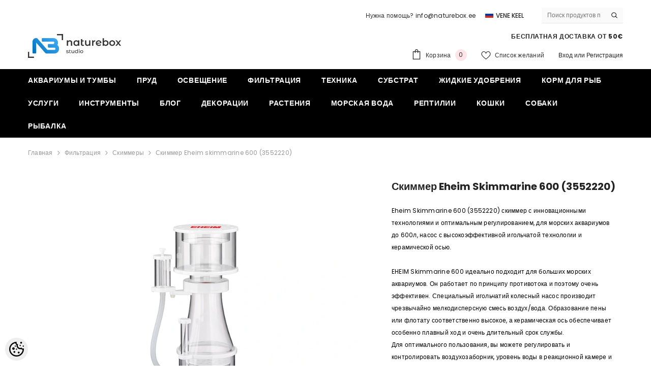

--- FILE ---
content_type: text/html; charset=UTF-8
request_url: https://pood.naturebox.ee/ru/a/skimmer-eheim-skimmarine-600-3552220
body_size: 44778
content:
<!-- START TEMPLATE: page/1column.tpl.php --><!DOCTYPE html>
<!--[if IE 7]>                  <html class="ie7 no-js"  dir="ltr" lang="ru">     <![endif]-->
<!--[if lte IE 8]>              <html class="ie8 no-js"  dir="ltr" lang="ru">    <![endif]-->
<!--[if (gte IE 9)|!(IE)]><!-->
<html class="not-ie no-js" dir="ltr" lang="ru">
<!--<![endif]-->
<head>
	<!-- START TEMPLATE: page/common/head.tpl.php --><title>Скиммер Eheim skimmarine 600 (3552220) @ NatureBox -  Аквариумный интернет-магазин</title>
<meta charset="utf-8">
<meta name="keywords" content="" />
<meta name="description" content="Eheim Skimmarine 600 (3552220) скиммер с инновационными технологиями и оптимальным регулированием, для морских аквариумов до 600л, насос с высокоэффективной игольчатой технологии и керамической осью.  EHEIM Skimmarine 600 идеально подходит для больших ..." />
<meta name="author" content="Naturebox" />
<meta name="generator" content="ShopRoller.com" />
<meta name="csrf-token" content="Elh2l15BHroC172bmEug6nIqymzPC1MdVXaM8g5D" />

<meta property="og:type" content="website" />
<meta property="og:title" content="Скиммер Eheim skimmarine 600 (3552220)" />
<meta property="og:image" content="https://pood.naturebox.ee/media/naturebox/.product-image/large/product/cdn.erply.com/4845-190429040418.png.webp" />
<meta property="og:url" content="https://pood.naturebox.ee/ru/a/skimmer-eheim-skimmarine-600-3552220" />
<meta property="og:site_name" content="Naturebox" />
<meta property="og:description" content="Eheim Skimmarine 600 (3552220) скиммер с инновационными технологиями и оптимальным регулированием, для морских аквариумов до 600л, насос с высокоэффективной игольчатой технологии и керамической осью.  EHEIM Skimmarine 600 идеально подходит для больших ..." />

<base href="https://pood.naturebox.ee/ru/" />
<meta name="viewport" content="width=device-width, initial-scale=1.0" />

<link rel="icon" href="https://pood.naturebox.ee/media/naturebox/general/Naturebox.png-1.png" />


<link rel="preconnect" href="https://fonts.googleapis.com">
<link rel="preconnect" href="https://fonts.gstatic.com" crossorigin>
<link href="https://fonts.googleapis.com/css2?family=Poppins:wght@100;200;300;400;500;700;800&display=swap" rel="stylesheet">


<link rel="stylesheet" href="https://pood.naturebox.ee/skin/ella-2/css/all-2922.css">
<link href="https://cdn.shoproller.com/assets/fontawesome-pro-5.6.3/css/all.min.css" rel="stylesheet">


<script type="text/javascript" src="https://pood.naturebox.ee/skin/ella-2/js/all-2922.js"></script>


<style id="tk-theme-configurator-css" type="text/css">
</style>
<style id="tk-custom-css" type="text/css">
.product-card .card-action {
    z-index: 99;
}

.product-card-media .image-adapt img, .collection-image .image-adapt img {
    object-fit: contain;
}

img.transport-logo-checkout{
    width: 120px;
    height: auto;
}



@media only screen and (max-width: 640px) {

    .tk-leasing-providers table tr {
        flex-wrap: wrap;
        align-items: center;
        justify-content: center;
        text-align: center;
        padding: 1em 0px;
    }
	
	.tk-leasing-providers table tr td.col2 {
		flex-basis: 100%;
		max-width: 100%;
	}	
	
	.tk-leasing-providers table tr td.col1 {
		flex-basis: 30%;
		max-width: 30%;
	}	
	
}



.article-label-1 { background-image:url('https://pood.naturebox.ee/media/naturebox/general/Best-Seller-PNG.png'); background-position:left top; }
</style>


<script type="text/javascript">
if(!Roller) var Roller = {};
Roller.config = new Array();
Roller.config['base_url'] = 'https://pood.naturebox.ee/ru/';
Roller.config['base_path'] = '/';
Roller.config['cart/addtocart/after_action'] = '1';
Roller.config['skin_url'] = 'https://pood.naturebox.ee/skin/ella-2/';
Roller.config['translate-fill_required_fields'] = 'Пожалуйста, заполните все обязательные поля';
Roller.t = {"form_error_fill_required_fields":"\u041f\u043e\u0436\u0430\u043b\u0443\u0439\u0441\u0442\u0430, \u0437\u0430\u043f\u043e\u043b\u043d\u0438\u0442\u0435 \u0432\u0441\u0435 \u043e\u0431\u044f\u0437\u0430\u0442\u0435\u043b\u044c\u043d\u044b\u0435 \u043f\u043e\u043b\u044f","cart_error_no_items_selected":"\u0412\u044b\u0431\u0440\u0430\u0442\u044c \u043f\u0440\u043e\u0434\u0443\u043a\u0442\u044b!"}
document.addEventListener("DOMContentLoaded", function () {
  // --- Language Detection and Translation ---

  const translations = {
    lv: {
      inStock: "Noliktavā",
      outOfStock: "Nav noliktavā",
      days: "dienas",
      deliveryTimeLabel: "Piemērots laiks", // "Suitable time" in Latvian
      anyTimeOption: "Jebkurā laikā", // "Any time" in Latvian
    },
    ru: {
      inStock: "В наличии",
      outOfStock: "Предзаказ",
      days: "дней",
      deliveryTimeLabel: "Подходящее время", // "Suitable time" in Russian
      anyTimeOption: "В любое время", // "Any time" in Russian
    },
    et: {
      inStock: "Laos",
      outOfStock: "Tellimisel",
      days: "päeva",
      deliveryTimeLabel: "Sobiv aeg", // "Suitable time" in Estonian
      anyTimeOption: "Igal ajal", // "Any time" in Estonian
    },
    en: {
      inStock: "In stock",
      outOfStock: "Out of stock",
      days: "days",
      deliveryTimeLabel: "Suitable time", // "Suitable time" in English
      anyTimeOption: "Any time", // "Any time" in English
    },
  };

  // 2. Get the language code from the URL path
  // e.g., "https://www.naturebox.lv/lv/..." -> path is "/lv/..."
  const path = window.location.pathname;
  // Splits the path by "/" -> ["", "lv", "..."] and gets the second item
  const lang = path.split("/")[1] || "lv"; // Default to 'lv' if no language found

  // 3. Select the correct set of messages, defaulting to English
  const messages = translations[lang] || translations["lv"];

  // --- Stock Status Logic ---

  // 4. Select the element by its unique ID
  const stockElement = document.getElementById("stock-str");
  const deliveryElement = document.querySelector(".sre-product-shipping-time");

  if (deliveryElement) {
    deliveryElement.textContent = `1-7 ${messages.days}`;
  }
  // 5. Check if the element was found
  if (stockElement) {
    stockElement.style.fontWeight = 900;
    // 6. Get the text content and convert it to a number.
    // The trim() function removes any whitespace from the start and end.
    const stockValue = parseInt(stockElement.textContent.trim(), 10);

    // 7. Check if the stockValue is a number and greater than 0
    if (!isNaN(stockValue) && stockValue > 0) {
      // If there is stock
      stockElement.style.color = "#0E8B0E";
      // Append the translated "in stock" message
      stockElement.textContent += ` ${messages.inStock}`;
      // deliveryElement.textContent = `1-7 ${messages.days}`;
    }
  }

  const checkoutLabels = document.querySelectorAll(
    ".srs-checkout-block .field-srs-checkout-label"
  );
  checkoutLabels.forEach((label) => {
    if (label.textContent.trim() === "Sobiv aeg*") {
      label.textContent = messages.deliveryTimeLabel;
    }
  });

  const anyTimeOption = document.querySelector(
    '#shipping_smartkuller_time option[value="Igal ajal"]'
  );
  if (anyTimeOption) {
    anyTimeOption.textContent = messages.anyTimeOption;
  }
});


document.addEventListener("DOMContentLoaded", function () {
	const christmasTranslations = {
		ru: {
			productCategory: "Категория товара",
			liquidFertilizers: "Жидкие удобрения",
			plants: "Растения",
			specialOffers: "Особые предложения",
			addToCartBtn: "Купить",
			pageHeaderTitle: "Специальные предложения и подарки",
			pageHeaderDescription: "Выберите идеальные товары для себя, своих близких и своего хобби!"
		},
		ee: {
			productCategory: "Toote kategooria",
			liquidFertilizers: "Vedelikud väetised",
			plants: "Taimed",
			specialOffers: "Erinevad pakkumised",
			addToCartBtn: "Ostukorvi",
			pageHeaderTitle: "Erinevad pakkumised ja kingid",
			pageHeaderDescription: "Valige endale, oma lähedastele ja oma hobidele ideaalsed tooted!"
		},
		fi: {
			productCategory: "Tuotteen kategoria",
			liquidFertilizers: "Nestemäiset lannoitteet",
			plants: "Kasvit",
			specialOffers: "Erikoistarjoukset",
			addToCartBtn: "Lisää ostoskoriin",
			pageHeaderTitle: "Erikoistarjoukset ja lahjat",
			pageHeaderDescription: "Valitse ihanteelliset tuotteet itsellesi, läheisillesi ja harrastuksilleen!"
		}
	};

	const path = window.location.pathname;
	const lang = path.split("/")[1] || "ru";
	const messages = christmasTranslations[lang] || christmasTranslations["ru"];

	const pageHeaderTitle = document.querySelector(".page-header h1");
	if (pageHeaderTitle) {
		pageHeaderTitle.textContent = messages.pageHeaderTitle;
	}

	const pageHeaderDescription = document.querySelector(".page-header p");
	if (pageHeaderDescription) {
		pageHeaderDescription.textContent = messages.pageHeaderDescription;
	}

	const categoryTitles = document.querySelectorAll(".category-title");
	categoryTitles.forEach((title) => {
		const section = title.closest(".category-section");
		if (section) {
			if (section.id === "liquid-fertilizers") {
				title.textContent = messages.liquidFertilizers;
			} else if (section.id === "plants") {
				title.textContent = messages.plants;
			} else if (section.id === "special-offers") {
				title.textContent = messages.specialOffers;
			}
		}
	});

	const productCategories = document.querySelectorAll(".product-category");
	productCategories.forEach((category) => {
		if (category.textContent.trim() !== "") {
			category.textContent = messages.productCategory;
		}
	});

	const addToCartButtons = document.querySelectorAll(".add-to-cart-btn");
	addToCartButtons.forEach((button) => {
		button.textContent = messages.addToCartBtn;
	});
});


</script>


<!-- Meta Pixel Code -->
<script>
!function(f,b,e,v,n,t,s)
{if(f.fbq)return;n=f.fbq=function(){n.callMethod?
n.callMethod.apply(n,arguments):n.queue.push(arguments)};
if(!f._fbq)f._fbq=n;n.push=n;n.loaded=!0;n.version='2.0';
n.queue=[];t=b.createElement(e);t.async=!0;
t.src=v;s=b.getElementsByTagName(e)[0];
s.parentNode.insertBefore(t,s)}(window, document,'script',
'https://connect.facebook.net/en_US/fbevents.js');
fbq('init', '4170876149814728');
fbq('track', 'PageView');
</script>
<noscript><img height="1" width="1" style="display:none"
src="https://www.facebook.com/tr?id=4170876149814728&ev=PageView&noscript=1"
/></noscript>
<!-- End Meta Pixel Code -->
<!-- Google Tag Manager -->
<script>(function(w,d,s,l,i){w[l]=w[l]||[];w[l].push({'gtm.start':
new Date().getTime(),event:'gtm.js'});var f=d.getElementsByTagName(s)[0],
j=d.createElement(s),dl=l!='dataLayer'?'&l='+l:'';j.async=true;j.src=
'https://www.googletagmanager.com/gtm.js?id='+i+dl;f.parentNode.insertBefore(j,f);
})(window,document,'script','dataLayer','GTM-N89Z5GV');</script>
<!-- End Google Tag Manager -->

<meta name="verify-paysera" content="79a828013cff7136528937a25659bf0a">
<!-- START TEMPLATE: shared/google_tag_tracking.tpl.php -->    <script>
        window.dataLayer = window.dataLayer || [];
        function gtag() { dataLayer.push(arguments); }
        gtag('consent', 'default', {
            'ad_user_data': 'denied',
            'ad_personalization': 'denied',
            'ad_storage': 'denied',
            'analytics_storage': 'denied',
            'wait_for_update': 500,
        });
    </script>

    <!-- Google Tag Manager -->
    <script
        type="text/javascript"
    >(function(w,d,s,l,i){w[l]=w[l]||[];w[l].push({'gtm.start':
                new Date().getTime(),event:'gtm.js'});var f=d.getElementsByTagName(s)[0],
            j=d.createElement(s),dl=l!='dataLayer'?'&l='+l:'';j.async=true;j.src=
            'https://www.googletagmanager.com/gtm.js?id='+i+dl;f.parentNode.insertBefore(j,f);
        })(window,document,'script','dataLayer','GTM-N89Z5GV');
    </script>
    <!-- End Google Tag Manager -->

    <script>
        /*
		 *   Called when consent changes. Assumes that consent object contains keys which
		 *   directly correspond to Google consent types.
		 */
        const googleUserConsentListener = function() {
            let consent = this.options;
            gtag('consent', 'update', {
                'ad_user_data': consent.marketing,
                'ad_personalization': consent.marketing,
                'ad_storage': consent.marketing,
                'analytics_storage': consent.analytics
            });
        };

        $('document').ready(function(){
            Roller.Events.on('onUserConsent', googleUserConsentListener);
        });
    </script>

    <!-- Google Tag Manager Events -->
	        <script>
			            dataLayer.push({ecommerce: null});
            dataLayer.push({
                event:'view_item',
                ecommerce: {"currency":"EUR","value":411.27,"items":[{"item_id":"7007","item_name":"Скиммер Eheim skimmarine 600 (3552220)","item_brand":"Eheim","price":411.27,"discount":0,"item_category":"Фильтрация","item_category2":"Скиммеры","item_category3":"","item_category4":"","item_category5":""}]}            });
			        </script>
	
    <!-- Global Site Tag (gtag.js) - Google Tag Manager Event listeners -->
	        <script>
            let currency = "eur".toUpperCase();
            let shop = "";

            $(document).bind('sr:cart.changed', function(event, options) {
                let categories = [];
                //if product qty is positive then add
                if (!options || options.quantity_added_to_cart <= 0)
                {
                    //no track remove_from_cart
                    return;
                }

                //take product first category path(taxonomy)
                if (options.product_categories.length > 0)
                {
                    let category_parts = options.product_categories[0].split(" > ")
                    if (category_parts.length > 0) {
                        categories = categories.concat(category_parts);
                    }
                }
                dataLayer.push({ecommerce: null});
                dataLayer.push({
                    event: 'add_to_cart',
                    ecommerce:
                        {
                            currency: currency,
                            value: options.product_price * options.quantity_added_to_cart,
                            items:
                                [
                                    {
                                        item_id: options.product_sku,
                                        item_name: options.product_title,
                                        affiliation: shop,
                                        item_brand: options.product_brand,
                                        item_category: categories[0],
                                        item_category2: categories[1],
                                        item_category3: categories[2],
                                        item_category4: categories[3],
                                        item_category5: categories[4],
                                        price: options.product_price,
                                        quantity: options.quantity_added_to_cart
                                    }
                                ]
                        }
                })
            })
        </script>
	<!-- END TEMPLATE: shared/google_tag_tracking.tpl.php --><!-- START TEMPLATE: shared/facebookads_pixel.tpl.php -->    <!-- Facebook Pixel Code -->
        <script type="text/javascript">
        !function(f,b,e,v,n,t,s)
        {if(f.fbq)return;n=f.fbq=function(){n.callMethod?
            n.callMethod.apply(n,arguments):n.queue.push(arguments)};
            if(!f._fbq)f._fbq=n;n.push=n;n.loaded=!0;n.version='2.0';
            n.queue=[];t=b.createElement(e);t.async=!0;
            t.src=v;s=b.getElementsByTagName(e)[0];
            s.parentNode.insertBefore(t,s)}(window, document,'script',
            'https://connect.facebook.net/en_US/fbevents.js');
        fbq('consent', 'revoke');
        fbq('init', '4170876149814728');
        fbq('track', 'PageView');
    </script>
    <noscript>
        <img height="1" width="1" style="display:none"
                   src="https://www.facebook.com/tr?id=4170876149814728&ev=PageView&noscript=1"/>
    </noscript>
    
    <script>
        /*
		 *   Called when consent changes. Assumes that consent object contains keys which
		 *   directly correspond to Google consent types.
		 */
        const fbConsentListener = function() {
            let consent = this.options;
            if (consent.analytics == 'granted')
            {

                fbq('consent', 'grant');
            }
        };

        $('document').ready(function(){
            Roller.Events.on('onUserConsent', fbConsentListener);
        });
    </script>

        <script type="text/javascript">
		        fbq('track', 'ViewContent', {"content_ids":["7007"],"content_category":"Products","content_type":"product","value":411.266708,"currency":"EUR"});
		    </script>
    
    <!--  Facebook Pixel event listeners  -->
	    <!-- End Facebook Pixel Code -->

<!-- END TEMPLATE: shared/facebookads_pixel.tpl.php -->



<!-- START TEMPLATE: components/configurator-new.tpl.php --><!-- Konfiguraator -->



<style>
.configurator-sr-button svg{
	width: 24px;
	height: 24px;
	stroke: none;	
}
	
.configurator-sr-button.close-conf-button {
	top: -5px;
	right: 120px;
	position: absolute;
	opacity:0;
	visibility:hidden;	
}
.configurator-sr-button.admin-conf-button{
	top: -5px;
	right: 60px;
	position: absolute;
	opacity:0;
	visibility:hidden;
}	

	.conf-sr-inner .slick-arrow.slick-prev, .conf-sr-inner .slick-arrow.slick-next{
		display:none !important;
	}
	

#main-color-1-picker {
    padding: 0px;
    line-height: 100%;
    right: 10px;
    top: 8px;
    border: 0;
    cursor: pointer;
}	
	
</style>







		
	






<div id="dynamic-styles-srs-conf">
	
	
	
	

<style>

:root {
	--primary-color-h: 0;
 	--primary-color-s: 0%;
	--primary-color-l: 0%;
  	--primary: hsl(var(--primary-color-h), var( --primary-color-s), calc(var(--primary-color-l) + 0%));
	--primary-darken:  hsl(var(--primary-color-h), var( --primary-color-s), calc(var(--primary-color-l) - 5%));
	--primary-lighten:  hsl(var(--primary-color-h), var( --primary-color-s), calc(var(--primary-color-l) + 40%));
	--rgbColor: rgba(0, 0, 0, 0.4);
	--rgbred: 0;
	--rgbgreen: 0;
	--rgblue: 0	
}
	
.button.button-1{
    background-color: var(--primary);
	border-color: var(--primary);
}
	

.button.button-1:hover {
    background-color: #ffffff;
    border-color: var(--primary);
    color: var(--primary);
}	
	
.product-card .card-action .button {
    background: #ffffff;
    border-color: var(--primary);
    color: var(--primary);	
}
	
.product-card .card-product__group .card-product__group-item svg {
	fill: var(--primary);
}	
	
.product-card .card-product__group .card-icon.wishlist-added {
    background: var(--primary);
}	

.product-card .card-action .button:hover {
    background: var(--primary);
    color: #ffffff;
}
	
	
.header-bottom {
   background: var(--primary);
}
	
.button.button-2 {
    border-color: var(--primary);
    color: var(--primary);	
}	
	
.productView-tab .nav-tabs .nav-link.active {
    color: var(--primary);
    background-color: #fff;
    border-color: var(--primary);
}	
	
	.productView-tab .nav-tabs .nav-item .nav-link::after{
		background: var(--primary);	
	}	

.button.button-2:hover {
    background-color: var(--primary);
    border-color: var(--primary);
}	
	
	
	
.itemside a.title:hover {
    color: var(--primary);
}	
	
.btn-light:not(:disabled):not(.disabled):active, .btn-light:not(:disabled):not(.disabled).active, .show > .btn-light.dropdown-toggle {
    color: #212529;
    background-color: var(--primary-lighten);
    border-color: var(--primary);
}	
	
.search-header {
	border: 2px solid var(--primary);
}
	
.section-footer ul a:hover, a:hover, .navbar-main .nav-link:hover, .dropdown-large a:hover, .list-menu a:hover, .btn-light.active i,[class*=card-product] a.title:hover, .nav-home-aside .menu-category a:hover {
	color: var(--primary);
}	

.dropdown-item.active, .dropdown-item:active {
	background-color: var(--primary);
}	
	
.custom-control-input:checked ~ .custom-control-label::before {
	border-color: var(--primary);
	background-color: var(--primary);
}	
	
.hover-border-primary:hover, .gallery-wrap .thumbs-wrap .item-thumb:hover {
	border-color: var(--primary) !important;
}	
	
.btn-primary:not(:disabled):not(.disabled):active, .btn-primary:not(:disabled):not(.disabled).active, .show > .btn-primary.dropdown-toggle {
    color: #fff;
    background-color: var(--primary-darken);
    border-color: var(--primary-darken);
}		
	
.form-control:focus {
    border-color: var(--primary);
    outline: 0;
	box-shadow: 0 0 0 0.2rem rgb(var(--rgbred) var(--rgbgreen) var(--rgblue) / 25%);
}	
	
.bg-light {
    background-color: rgb(var(--rgbred) var(--rgbgreen) var(--rgblue) / 25%) !important;
}	
	
.btn-primary:focus, .btn-primary.focus {
    box-shadow: 0 0 0 0.2rem rgb(var(--rgbred) var(--rgbgreen) var(--rgblue) / 50%) !important;
}	

.btn-link:hover{
	 color: var(--primary);
}
	
	
#searchMobileOpen.btn-light i, #openMobileCategories.btn-light i{
	color: #fff !important;
}	


	

	
</style>	
</div>	


	




<script>
	function HEXtoHSL(hex) {
		hex = hex.replace(/#/g, '');
		if (hex.length === 3) {
			hex = hex.split('').map(function (hex) {
				return hex + hex;
			}).join('');
		}
		var result = /^([a-f\d]{2})([a-f\d]{2})([a-f\d]{2})[\da-z]{0,0}$/i.exec(hex);
		if (!result) {
			return null;
		}
		var r = parseInt(result[1], 16);
		var g = parseInt(result[2], 16);
		var b = parseInt(result[3], 16);
		r /= 255, g /= 255, b /= 255;
		var max = Math.max(r, g, b),
			min = Math.min(r, g, b);
		var h, s, l = (max + min) / 2;
		if (max == min) {
			h = s = 0;
		} else {
			var d = max - min;
			s = l > 0.5 ? d / (2 - max - min) : d / (max + min);
			switch (max) {
			case r:
				h = (g - b) / d + (g < b ? 6 : 0);
				break;
			case g:
				h = (b - r) / d + 2;
				break;
			case b:
				h = (r - g) / d + 4;
				break;
			}
			h /= 6;
		}
		s = s * 100;
		s = Math.round(s);
		l = l * 100;
		l = Math.round(l);
		h = Math.round(360 * h);

		return {
			h: h,
			s: s,
			l: l
		};
	}	
</script>	




<!-- END TEMPLATE: components/configurator-new.tpl.php --><!-- END TEMPLATE: page/common/head.tpl.php --></head>

<body class="browser-chrome browser-chrome-131.0.0.0 tk-language-ru_RU page-template-page-1column content-template-content-product tk-product-page">

<div id="fb-root"></div>
<script type="text/plain" data-category="analytics" async defer crossorigin="anonymous" src="https://connect.facebook.net/ru_RU/sdk.js#xfbml=1&version=v11.0&appId=386731248061277&autoLogAppEvents=1"></script>
<!-- START TEMPLATE: shared/site_segments.tpl.php --><!-- END TEMPLATE: shared/site_segments.tpl.php -->
<!-- Google Tag Manager (noscript) -->
<noscript><iframe src="https://www.googletagmanager.com/ns.html?id=GTM-N89Z5GV"
				  height="0" width="0" style="display:none;visibility:hidden"></iframe></noscript>
<!-- End Google Tag Manager (noscript) -->
<!-- Google Tag Manager (noscript) -->
<noscript><iframe src="https://www.googletagmanager.com/ns.html?id=GTM-N89Z5GV"
height="0" width="0" style="display:none;visibility:hidden"></iframe></noscript>
<!-- End Google Tag Manager (noscript) --><!-- START TEMPLATE: page/common/after_body_start.tpl.php --><!-- END TEMPLATE: page/common/after_body_start.tpl.php --><!-- START TEMPLATE: shared/body_start.tpl.php --><!-- END TEMPLATE: shared/body_start.tpl.php -->


<!-- START TEMPLATE: sections/header-1.tpl.php --><!-- START TEMPLATE: components/topbar-announcement.tpl.php -->
<section class="topbar-announcement-slot slot-default  no-content-style-slot">
    <div class="slot-html-content" data-sra-edit-section="{&quot;id&quot;:&quot;topbar-announcement&quot;,&quot;title&quot;:&quot;Add content&quot;,&quot;status&quot;:&quot;draft&quot;,&quot;data_fields&quot;:[{&quot;id&quot;:&quot;html_content&quot;,&quot;type&quot;:&quot;html&quot;,&quot;title&quot;:&quot;Content&quot;,&quot;default&quot;:&quot;MID-SEASON SALE UP TO 70% OFF. &lt;a href=\&quot;#\&quot; title=\&quot;Shop Now\&quot;&gt;SHOP NOW&lt;\/a&gt;&quot;}],&quot;data&quot;:{&quot;html_content&quot;:&quot;&lt;p&gt;\u0427\u0415\u0420\u041d\u0410\u042f \u041f\u042f\u0422\u041d\u0418\u0426\u0410 \u0443\u0436\u0435 \u043d\u0430\u0441\u0442\u0443\u043f\u0438\u043b\u0430! 10% \u0441\u043a\u0438\u0434\u043a\u0430 + \u0431\u043e\u043d\u0443\u0441\u044b.\u00a0&lt;\/p&gt;&quot;},&quot;is_visible&quot;:false}">
                                </div>
</section>
<!-- END TEMPLATE: components/topbar-announcement.tpl.php -->	
<header class="header header-default animate" data-header-sticky>
	<div class="header-top">
		<div class="container container-1170">
			<div class="header-top--wrapper clearfix">
										<div class="header-top--left header__logo text-left clearfix">
						<div class="header__heading">
							<a href="https://pood.naturebox.ee/ru/home" class="header__heading-link focus-inset">
																	<img src="https://pood.naturebox.ee/media/naturebox/general/Naturebox.png.png" alt="Naturebox" />
															</a>
						</div>
					</div>
					<div class="header-top--right header__icons text-right clearfix">	
						<div class="header-top-right-group">             
														<div class="customer-service-text">
								<!-- START TEMPLATE: components/customer-support-block.tpl.php -->
<section class="slot-default  ">
	<div class="slot-html-content" data-sra-edit-section="{&quot;id&quot;:&quot;header-customer-service&quot;,&quot;title&quot;:&quot;Customer support&quot;,&quot;data_fields&quot;:[{&quot;id&quot;:&quot;customer-support-title&quot;,&quot;type&quot;:&quot;text&quot;,&quot;title&quot;:&quot;Pealkiri&quot;,&quot;default&quot;:&quot;Klienditeenindus&quot;},{&quot;id&quot;:&quot;customer-support-number&quot;,&quot;type&quot;:&quot;text&quot;,&quot;title&quot;:&quot;Telefon&quot;,&quot;default&quot;:&quot;60593800-ELLA&quot;}],&quot;data&quot;:{&quot;customer-support-title&quot;:&quot;\u041d\u0443\u0436\u043d\u0430 \u043f\u043e\u043c\u043e\u0449\u044c? &quot;,&quot;customer-support-number&quot;:&quot;info@naturebox.ee&quot;},&quot;status&quot;:&quot;published&quot;,&quot;is_visible&quot;:true}">	
								Нужна помощь?  <a href="tel:info@naturebox.ee">info@naturebox.ee</a>		
			</div>	
</section>	
<!-- END TEMPLATE: components/customer-support-block.tpl.php -->							</div>
														<!-- START TEMPLATE: components/ella-language-1.tpl.php --><div class="header-language_currency">
   
	<div class="halo-language" data-dropdown-toggle>
      
	        <div class="disclosure">
         <button type="button" class="disclosure__button dropdown-toggle" aria-controls="HeaderLanguageList" >
         <span class="icon flag-icon-ru">
		 <img src="https://pood.naturebox.ee/skin/ella-2/../base2/flag-icon-css-3.4.x/flags/4x3/ru.svg"></span>
         <span class="text text-language">Vene keel</span>
         </button>	
      </div>
      
			   <div class="dropdown-language halo-dropdown">
         <div class="div">
            <div class="no-js-hidden">
               <div class="disclosure">
                  <ul id="HeaderLanguageList"  class="disclosure__list list-unstyled custom-scrollbar">
                                                               <li class="disclosure__item" tabindex="-1">
                        <a class="link link--text disclosure__link  focus-inset" href="https://pood.naturebox.ee/et" hreflang="ee" lang="ee" data-value="ee">
                        <span class="icon flag-icon-ee"><img src="https://pood.naturebox.ee/skin/ella-2/../base2/flag-icon-css-3.4.x/flags/4x3/ee.svg"></span>
                        <span class="text">Eesti keel</span>
                        </a>
                     </li>
                                                                                                                              <li class="disclosure__item" tabindex="-1">
                        <a class="link link--text disclosure__link  focus-inset" href="https://pood.naturebox.ee/fi" hreflang="fi" lang="fi" data-value="fi">
                        <span class="icon flag-icon-fi"><img src="https://pood.naturebox.ee/skin/ella-2/../base2/flag-icon-css-3.4.x/flags/4x3/fi.svg"></span>
                        <span class="text">Fin</span>
                        </a>
                     </li>
                                                            </ul>
               </div>
            </div>
         </div>
      </div>
	   
   </div>
	
</div>

<!-- END TEMPLATE: components/ella-language-1.tpl.php -->		
														<!-- START TEMPLATE: components/search-form-header.tpl.php -->
<div class="header-search">
	<div class="header-search__form">
	<form action="https://pood.naturebox.ee/ru/search" method="get" class="search-bar" role="search">
		
						<input type="hidden" name="page" value="1" />
				
	   <input type="search" name="q" value="" placeholder="Поиск продуктов по артикулу или названию..." class="enterkey autoclear input-group-field header-search__input" autocomplete="off" />
	   <button type="submit" class="button icon-search button-search">
		  <svg data-icon="search" viewBox="0 0 512 512" width="100%" height="100%">
			 <path d="M495,466.2L377.2,348.4c29.2-35.6,46.8-81.2,46.8-130.9C424,103.5,331.5,11,217.5,11C103.4,11,11,103.5,11,217.5   S103.4,424,217.5,424c49.7,0,95.2-17.5,130.8-46.7L466.1,495c8,8,20.9,8,28.9,0C503,487.1,503,474.1,495,466.2z M217.5,382.9   C126.2,382.9,52,308.7,52,217.5S126.2,52,217.5,52C308.7,52,383,126.3,383,217.5S308.7,382.9,217.5,382.9z"></path>
		  </svg>
	   </button>
	</form>
	</div>
</div>

<!-- END TEMPLATE: components/search-form-header.tpl.php -->						</div>			
						<div class="free-shipping-text uppercase">
							<!-- START TEMPLATE: components/text-only-slot.tpl.php -->
<section class="slot-default  ">
	<div class="slot-html-content" data-sra-edit-section="{&quot;id&quot;:&quot;header-free-transport&quot;,&quot;title&quot;:&quot;Add content&quot;,&quot;data_fields&quot;:[{&quot;id&quot;:&quot;html_content&quot;,&quot;type&quot;:&quot;text&quot;,&quot;title&quot;:&quot;Content&quot;,&quot;default&quot;:&quot;Free shipping on all orders. No minimum purchase&quot;}],&quot;data&quot;:{&quot;html_content&quot;:&quot;\u0411\u0415\u0421\u041f\u041b\u0410\u0422\u041d\u0410\u042f \u0414\u041e\u0421\u0422\u0410\u0412\u041a\u0410 \u041e\u0422 50\u20ac&quot;},&quot;status&quot;:&quot;published&quot;,&quot;is_visible&quot;:true}">	
					БЕСПЛАТНАЯ ДОСТАВКА ОТ 50€			</div>	
</section>	
<!-- END TEMPLATE: components/text-only-slot.tpl.php -->                        </div>
						<!-- START TEMPLATE: components/header-icon-set.tpl.php -->

<div class="header__iconItem header__group">
	
	<a href="javascript:void(0)" class="header__icon header__icon--cart link link-underline focus-inset" id="cart-icon-bubble" data-open-cart-sidebar="">
		<!-- START TEMPLATE: components/svg-icons-ella.tpl.php -->

<svg viewBox="0 0 30 30" class="icon icon-cart" enable-background="new 0 0 30 30">
   <g>
      <g>
         <path d="M20,6V5c0-2.761-2.239-5-5-5s-5,2.239-5,5v1H4v24h22V6H20z M12,5c0-1.657,1.343-3,3-3s3,1.343,3,3v1h-6V5z M24,28H6V8h4v3    h2V8h6v3h2V8h4V28z"></path>
      </g>
   </g>
</svg>













 






















<!-- END TEMPLATE: components/svg-icons-ella.tpl.php -->		<span class="text">Корзина</span>
		<div class="cart-count-bubble">
			<span class="text-count" aria-hidden="true" data-cart-count="">
				<div class="ajax-update-minicart-counter-count-mobile">
											0
									</div>
			</span>
		</div>
	</a>
	
	
			
		<a href="https://pood.naturebox.ee/ru/account/wishlist" class="header__icon header__icon--wishlist link link-underline focus-inset">
			<!-- START TEMPLATE: components/svg-icons-ella.tpl.php -->












	<svg viewBox="0 0 512 512" class="icon icon-wishlist">
	   <g>
		  <g>
			 <path d="M474.644,74.27C449.391,45.616,414.358,29.836,376,29.836c-53.948,0-88.103,32.22-107.255,59.25
				c-4.969,7.014-9.196,14.047-12.745,20.665c-3.549-6.618-7.775-13.651-12.745-20.665c-19.152-27.03-53.307-59.25-107.255-59.25
				c-38.358,0-73.391,15.781-98.645,44.435C13.267,101.605,0,138.213,0,177.351c0,42.603,16.633,82.228,52.345,124.7
				c31.917,37.96,77.834,77.088,131.005,122.397c19.813,16.884,40.302,34.344,62.115,53.429l0.655,0.574
				c2.828,2.476,6.354,3.713,9.88,3.713s7.052-1.238,9.88-3.713l0.655-0.574c21.813-19.085,42.302-36.544,62.118-53.431
				c53.168-45.306,99.085-84.434,131.002-122.395C495.367,259.578,512,219.954,512,177.351
				C512,138.213,498.733,101.605,474.644,74.27z M309.193,401.614c-17.08,14.554-34.658,29.533-53.193,45.646
				c-18.534-16.111-36.113-31.091-53.196-45.648C98.745,312.939,30,254.358,30,177.351c0-31.83,10.605-61.394,29.862-83.245
				C79.34,72.007,106.379,59.836,136,59.836c41.129,0,67.716,25.338,82.776,46.594c13.509,19.064,20.558,38.282,22.962,45.659
				c2.011,6.175,7.768,10.354,14.262,10.354c6.494,0,12.251-4.179,14.262-10.354c2.404-7.377,9.453-26.595,22.962-45.66
				c15.06-21.255,41.647-46.593,82.776-46.593c29.621,0,56.66,12.171,76.137,34.27C471.395,115.957,482,145.521,482,177.351
				C482,254.358,413.255,312.939,309.193,401.614z"></path>
		  </g>
	   </g>
	</svg>


 






















<!-- END TEMPLATE: components/svg-icons-ella.tpl.php -->			<span class="text"> Список желаний</span>
		</a>
		
	
	
			
		<div class="customer-links">
		<a class="header__link--account link-underline" id="customer_login_link" href="#" data-open-auth-sidebar="">
			<span class="text">Вход</span>
		</a>
		<span class="or-text">или</span>
		<a class="header__link--account link-underline" id="customer_register_link" href="https://pood.naturebox.ee/ru/account/register">
			<span class="text">Регистрация</span>
		</a>	
		</div>
			
	
	
</div><!-- END TEMPLATE: components/header-icon-set.tpl.php -->					</div>	
			</div>
		</div>
	</div>
	<div class="header-bottom">
		<!-- START TEMPLATE: sections/ella-main-menu.tpl.php --><div class="main-menu">
	<div class="header-bottom--wrapper">
		<div class="header-log-fixed">
			<a href="https://pood.naturebox.ee/ru/home" class="header__heading-link focus-inset">
									<img src="https://pood.naturebox.ee/media/naturebox/general/Naturebox.png.png" alt="Naturebox" />
							</a>
		</div>	
		
				<div class="container container-1170">
			<nav class="header__inline-menu">
				<ul class="list-menu list-menu--inline text-left">
																<li class="menu-lv-item menu-lv-1 text-left has-megamenu dropdown block_layout--custom_width">
							<a class="menu-lv-1__action header__menu-item list-menu__item link focus-inset menu_mobile_link" href="https://pood.naturebox.ee/ru/c/akvariumy-i-tumby">
								<span class="text header__active-menu-item">Аквариумы и тумбы</span>
							</a>
							<!-- START TEMPLATE: components/megamenu-dropdown-1.tpl.php -->


<div class="menu-dropdown custom-scrollbar megamenu_style_2 custom-product">
	<div class="container container-1170">
		<div class="menu-dropdown__wrapper">
			
			<div class="row">
				
				<div class="col-12 col-lg-8">
					<div class="row">
						
																																																<div class="site-nav dropdown col-12 col-lg-4 submenu-area-0">
									<div class="site-nav-list">
										<a href="https://pood.naturebox.ee/ru/c/startovye-komplekty" class="site-nav-title uppercase">
											<span class="text">СТАРТОВЫЕ КОМПЛЕКТЫ</span>
										</a>
																			</div>	
								</div>
																																																<div class="site-nav dropdown col-12 col-lg-4 submenu-area-0">
									<div class="site-nav-list">
										<a href="https://pood.naturebox.ee/ru/c/akvariumy" class="site-nav-title uppercase">
											<span class="text">Аквариумы</span>
										</a>
																			</div>	
								</div>
																																																<div class="site-nav dropdown col-12 col-lg-4 submenu-area-0">
									<div class="site-nav-list">
										<a href="https://pood.naturebox.ee/ru/c/akvariumnye-komplekty-aquael" class="site-nav-title uppercase">
											<span class="text">АКВАРИУМНЫЕ КОМПЛЕКТЫ AQUAEL</span>
										</a>
																			</div>	
								</div>
																																																<div class="site-nav dropdown col-12 col-lg-4 submenu-area-0">
									<div class="site-nav-list">
										<a href="https://pood.naturebox.ee/ru/c/opti-white-akvariumy" class="site-nav-title uppercase">
											<span class="text">OPTI-WHITE АКВАРИУМЫ</span>
										</a>
																			</div>	
								</div>
																																																<div class="site-nav dropdown col-12 col-lg-4 submenu-area-0">
									<div class="site-nav-list">
										<a href="https://pood.naturebox.ee/ru/c/akvariumnye-komplekty" class="site-nav-title uppercase">
											<span class="text">АКВАРИУМНЫЕ КОМПЛЕКТЫ</span>
										</a>
																			</div>	
								</div>
																																																<div class="site-nav dropdown col-12 col-lg-4 submenu-area-0">
									<div class="site-nav-list">
										<a href="https://pood.naturebox.ee/ru/c/tumby-dlja-akvariuma" class="site-nav-title uppercase">
											<span class="text">ТУМБЫ ДЛЯ АКВАРИУМА</span>
										</a>
																			</div>	
								</div>
																																																<div class="site-nav dropdown col-12 col-lg-4 submenu-area-0">
									<div class="site-nav-list">
										<a href="https://pood.naturebox.ee/ru/c/kryshki" class="site-nav-title uppercase">
											<span class="text">КРЫШКИ</span>
										</a>
																			</div>	
								</div>
																																																<div class="site-nav dropdown col-12 col-lg-4 submenu-area-0">
									<div class="site-nav-list">
										<a href="https://pood.naturebox.ee/ru/c/maty-pod-akvarium" class="site-nav-title uppercase">
											<span class="text">МАТЫ ПОД АКВАРИУМ</span>
										</a>
																			</div>	
								</div>
													

						
						</div>
					</div>
				
												<!-- START TEMPLATE: components/feature-product-megamenu.tpl.php --><!-- END TEMPLATE: components/feature-product-megamenu.tpl.php -->						
				
				</div>
				
			</div>
			
		</div>	
	</div>
	
		
<!-- END TEMPLATE: components/megamenu-dropdown-1.tpl.php -->						</li>					
										
																<li class="menu-lv-item menu-lv-1 text-left has-megamenu dropdown block_layout--custom_width">
							<a class="menu-lv-1__action header__menu-item list-menu__item link focus-inset menu_mobile_link" href="https://pood.naturebox.ee/ru/c/prud">
								<span class="text header__active-menu-item">Пруд</span>
							</a>
							<!-- START TEMPLATE: components/megamenu-dropdown-1.tpl.php -->


<div class="menu-dropdown custom-scrollbar megamenu_style_2 custom-product">
	<div class="container container-1170">
		<div class="menu-dropdown__wrapper">
			
			<div class="row">
				
				<div class="col-12 col-lg-8">
					<div class="row">
						
																																																<div class="site-nav dropdown col-12 col-lg-4 submenu-area-0">
									<div class="site-nav-list">
										<a href="https://pood.naturebox.ee/ru/c/plastikovye-prudy" class="site-nav-title uppercase">
											<span class="text">Пластиковые пруды</span>
										</a>
																			</div>	
								</div>
																																																<div class="site-nav dropdown col-12 col-lg-4 submenu-area-0">
									<div class="site-nav-list">
										<a href="https://pood.naturebox.ee/ru/c/plenki-dlja-pruda" class="site-nav-title uppercase">
											<span class="text">Пленки для пруда</span>
										</a>
																			</div>	
								</div>
																																																<div class="site-nav dropdown col-12 col-lg-4 submenu-area-0">
									<div class="site-nav-list">
										<a href="https://pood.naturebox.ee/ru/c/prinadlezhnosti-dlja-pruda" class="site-nav-title uppercase">
											<span class="text">Принадлежности для пруда</span>
										</a>
																			</div>	
								</div>
																																																<div class="site-nav dropdown col-12 col-lg-4 submenu-area-0">
									<div class="site-nav-list">
										<a href="https://pood.naturebox.ee/ru/c/korm-%E2%80%8B%E2%80%8Bdlja-prudovyh-ryb" class="site-nav-title uppercase">
											<span class="text">Корм ​​для прудовых рыб</span>
										</a>
																			</div>	
								</div>
																																																									<div class="site-nav dropdown col-12 col-lg-4 submenu-area-8">
									<div class="site-nav-list">
										<a href="https://pood.naturebox.ee/ru/c/prudovaja-tehnika" class="site-nav-title uppercase">
											<span class="text">Прудовая техника</span>
										</a>
																				<div class="site-nav-sub">
										<ul class="list-unstyled">
																							<li class="site-nav-item text-left">
													<a href="https://pood.naturebox.ee/ru/c/ajeracija-pruda" class="site-nav-link link link-underline" aria-current="page"><span class="text"><span class="text">Аэрация пруда</span></span></a>
												</li>
																							<li class="site-nav-item text-left">
													<a href="https://pood.naturebox.ee/ru/c/fil-try-dlja-pruda" class="site-nav-link link link-underline" aria-current="page"><span class="text"><span class="text">Фильтры для пруда</span></span></a>
												</li>
																							<li class="site-nav-item text-left">
													<a href="https://pood.naturebox.ee/ru/c/uf-sterilizatory" class="site-nav-link link link-underline" aria-current="page"><span class="text"><span class="text">УФ-стерилизаторы</span></span></a>
												</li>
																							<li class="site-nav-item text-left">
													<a href="https://pood.naturebox.ee/ru/c/nasosy-dlja-prudov" class="site-nav-link link link-underline" aria-current="page"><span class="text"><span class="text">Насосы для прудов</span></span></a>
												</li>
																							<li class="site-nav-item text-left">
													<a href="https://pood.naturebox.ee/ru/c/fontannye-nasosy" class="site-nav-link link link-underline" aria-current="page"><span class="text"><span class="text">Фонтанные насосы</span></span></a>
												</li>
																							<li class="site-nav-item text-left">
													<a href="https://pood.naturebox.ee/ru/c/drugoe-oborudovanie-dlja-prudov" class="site-nav-link link link-underline" aria-current="page"><span class="text"><span class="text">Другое оборудование для прудов</span></span></a>
												</li>
																							<li class="site-nav-item text-left">
													<a href="https://pood.naturebox.ee/ru/c/fil-trujuschie-materialy" class="site-nav-link link link-underline" aria-current="page"><span class="text"><span class="text">Фильтрующие материалы</span></span></a>
												</li>
																							<li class="site-nav-item text-left">
													<a href="https://pood.naturebox.ee/ru/c/osveschenie-pruda" class="site-nav-link link link-underline" aria-current="page"><span class="text"><span class="text">Освещение пруда</span></span></a>
												</li>
																					</ul>
										</div>
																			</div>	
								</div>
																																																									<div class="site-nav dropdown col-12 col-lg-4 submenu-area-4">
									<div class="site-nav-list">
										<a href="https://pood.naturebox.ee/ru/c/uhod-za-prudom-i-dobavki" class="site-nav-title uppercase">
											<span class="text">Уход за прудом и добавки</span>
										</a>
																				<div class="site-nav-sub">
										<ul class="list-unstyled">
																							<li class="site-nav-item text-left">
													<a href="https://pood.naturebox.ee/ru/c/bakterii-i-kondicionery" class="site-nav-link link link-underline" aria-current="page"><span class="text"><span class="text">Бактерии и кондиционеры</span></span></a>
												</li>
																							<li class="site-nav-item text-left">
													<a href="https://pood.naturebox.ee/ru/c/himicheskij-sostav-vody-v-prudu" class="site-nav-link link link-underline" aria-current="page"><span class="text"><span class="text">Химический состав воды в пруду</span></span></a>
												</li>
																							<li class="site-nav-item text-left">
													<a href="https://pood.naturebox.ee/ru/c/bor-ba-s-vodorosljami-v-prudu" class="site-nav-link link link-underline" aria-current="page"><span class="text"><span class="text">Борьба с водорослями в пруду</span></span></a>
												</li>
																							<li class="site-nav-item text-left">
													<a href="https://pood.naturebox.ee/ru/c/lekarstva-dlja-prudovyh-ryb" class="site-nav-link link link-underline" aria-current="page"><span class="text"><span class="text">Лекарства для прудовых рыб</span></span></a>
												</li>
																					</ul>
										</div>
																			</div>	
								</div>
																																																<div class="site-nav dropdown col-12 col-lg-4 submenu-area-0">
									<div class="site-nav-list">
										<a href="https://pood.naturebox.ee/ru/c/dekoracii-dlja-pruda" class="site-nav-title uppercase">
											<span class="text">Декорации для пруда</span>
										</a>
																			</div>	
								</div>
													

						
						</div>
					</div>
				
												<!-- START TEMPLATE: components/feature-product-megamenu.tpl.php --><!-- END TEMPLATE: components/feature-product-megamenu.tpl.php -->						
				
				</div>
				
			</div>
			
		</div>	
	</div>
	
		
<!-- END TEMPLATE: components/megamenu-dropdown-1.tpl.php -->						</li>					
										
																<li class="menu-lv-item menu-lv-1 text-left">
							<a class="menu-lv-1__action header__menu-item list-menu__item link focus-inset menu_mobile_link" href="https://pood.naturebox.ee/ru/c/osveschenie">
								<span class="text header__active-menu-item">Освещение</span>
							</a>
						</li>
										
																<li class="menu-lv-item menu-lv-1 text-left has-megamenu dropdown block_layout--custom_width">
							<a class="menu-lv-1__action header__menu-item list-menu__item link focus-inset menu_mobile_link" href="https://pood.naturebox.ee/ru/c/fil-tracija">
								<span class="text header__active-menu-item">Фильтрация</span>
							</a>
							<!-- START TEMPLATE: components/megamenu-dropdown-1.tpl.php -->


<div class="menu-dropdown custom-scrollbar megamenu_style_2 custom-product">
	<div class="container container-1170">
		<div class="menu-dropdown__wrapper">
			
			<div class="row">
				
				<div class="col-12 col-lg-8">
					<div class="row">
						
																																																									<div class="site-nav dropdown col-12 col-lg-4 submenu-area-2">
									<div class="site-nav-list">
										<a href="https://pood.naturebox.ee/ru/c/fil-try" class="site-nav-title uppercase">
											<span class="text">Фильтры</span>
										</a>
																				<div class="site-nav-sub">
										<ul class="list-unstyled">
																							<li class="site-nav-item text-left">
													<a href="https://pood.naturebox.ee/ru/c/vneshnie-fil-try" class="site-nav-link link link-underline" aria-current="page"><span class="text"><span class="text">Внешние фильтры</span></span></a>
												</li>
																							<li class="site-nav-item text-left">
													<a href="https://pood.naturebox.ee/ru/c/vnutrennie-fil-try" class="site-nav-link link link-underline" aria-current="page"><span class="text"><span class="text"> Внутренние фильтры</span></span></a>
												</li>
																					</ul>
										</div>
																			</div>	
								</div>
																																																<div class="site-nav dropdown col-12 col-lg-4 submenu-area-0">
									<div class="site-nav-list">
										<a href="https://pood.naturebox.ee/ru/c/napolniteli-dlja-fil-trov" class="site-nav-title uppercase">
											<span class="text">Наполнители для фильтров</span>
										</a>
																			</div>	
								</div>
																																																<div class="site-nav dropdown col-12 col-lg-4 submenu-area-0">
									<div class="site-nav-list">
										<a href="https://pood.naturebox.ee/ru/c/skimmery" class="site-nav-title uppercase">
											<span class="text">Скиммеры</span>
										</a>
																			</div>	
								</div>
																																																<div class="site-nav dropdown col-12 col-lg-4 submenu-area-0">
									<div class="site-nav-list">
										<a href="https://pood.naturebox.ee/ru/c/uf-sterilizatory-1" class="site-nav-title uppercase">
											<span class="text">УФ-стерилизаторы</span>
										</a>
																			</div>	
								</div>
																																																<div class="site-nav dropdown col-12 col-lg-4 submenu-area-0">
									<div class="site-nav-list">
										<a href="https://pood.naturebox.ee/ru/c/obratnyj-osmos" class="site-nav-title uppercase">
											<span class="text">Обратный осмос</span>
										</a>
																			</div>	
								</div>
																																																<div class="site-nav dropdown col-12 col-lg-4 submenu-area-0">
									<div class="site-nav-list">
										<a href="https://pood.naturebox.ee/ru/c/zapchasti" class="site-nav-title uppercase">
											<span class="text">Запчасти</span>
										</a>
																			</div>	
								</div>
													

						
						</div>
					</div>
				
												<!-- START TEMPLATE: components/feature-product-megamenu.tpl.php --><!-- END TEMPLATE: components/feature-product-megamenu.tpl.php -->						
				
				</div>
				
			</div>
			
		</div>	
	</div>
	
		
<!-- END TEMPLATE: components/megamenu-dropdown-1.tpl.php -->						</li>					
										
																<li class="menu-lv-item menu-lv-1 text-left has-megamenu dropdown block_layout--custom_width">
							<a class="menu-lv-1__action header__menu-item list-menu__item link focus-inset menu_mobile_link" href="https://pood.naturebox.ee/ru/c/tehnika">
								<span class="text header__active-menu-item">Техника</span>
							</a>
							<!-- START TEMPLATE: components/megamenu-dropdown-1.tpl.php -->


<div class="menu-dropdown custom-scrollbar megamenu_style_2 custom-product">
	<div class="container container-1170">
		<div class="menu-dropdown__wrapper">
			
			<div class="row">
				
				<div class="col-12 col-lg-8">
					<div class="row">
						
																																																<div class="site-nav dropdown col-12 col-lg-4 submenu-area-0">
									<div class="site-nav-list">
										<a href="https://pood.naturebox.ee/ru/c/nasosy" class="site-nav-title uppercase">
											<span class="text">Насосы</span>
										</a>
																			</div>	
								</div>
																																																<div class="site-nav dropdown col-12 col-lg-4 submenu-area-0">
									<div class="site-nav-list">
										<a href="https://pood.naturebox.ee/ru/c/obogrevateli" class="site-nav-title uppercase">
											<span class="text"> Обогреватели</span>
										</a>
																			</div>	
								</div>
																																																<div class="site-nav dropdown col-12 col-lg-4 submenu-area-0">
									<div class="site-nav-list">
										<a href="https://pood.naturebox.ee/ru/c/ajeracija" class="site-nav-title uppercase">
											<span class="text">Аэрация</span>
										</a>
																			</div>	
								</div>
																																																<div class="site-nav dropdown col-12 col-lg-4 submenu-area-0">
									<div class="site-nav-list">
										<a href="https://pood.naturebox.ee/ru/c/sistema-co2" class="site-nav-title uppercase">
											<span class="text"> система CO2</span>
										</a>
																			</div>	
								</div>
																																																<div class="site-nav dropdown col-12 col-lg-4 submenu-area-0">
									<div class="site-nav-list">
										<a href="https://pood.naturebox.ee/ru/c/ohlazhdenie-vody" class="site-nav-title uppercase">
											<span class="text">Охлаждение воды</span>
										</a>
																			</div>	
								</div>
																																																<div class="site-nav dropdown col-12 col-lg-4 submenu-area-0">
									<div class="site-nav-list">
										<a href="https://pood.naturebox.ee/ru/c/ionizatory" class="site-nav-title uppercase">
											<span class="text"> Ионизаторы</span>
										</a>
																			</div>	
								</div>
																																																<div class="site-nav dropdown col-12 col-lg-4 submenu-area-0">
									<div class="site-nav-list">
										<a href="https://pood.naturebox.ee/ru/c/dozirujuschie-nasosy" class="site-nav-title uppercase">
											<span class="text"> Дозирующие насосы</span>
										</a>
																			</div>	
								</div>
													

						
						</div>
					</div>
				
												<!-- START TEMPLATE: components/feature-product-megamenu.tpl.php --><!-- END TEMPLATE: components/feature-product-megamenu.tpl.php -->						
				
				</div>
				
			</div>
			
		</div>	
	</div>
	
		
<!-- END TEMPLATE: components/megamenu-dropdown-1.tpl.php -->						</li>					
										
																<li class="menu-lv-item menu-lv-1 text-left has-megamenu dropdown block_layout--custom_width">
							<a class="menu-lv-1__action header__menu-item list-menu__item link focus-inset menu_mobile_link" href="https://pood.naturebox.ee/ru/c/substrat">
								<span class="text header__active-menu-item">Субстрат</span>
							</a>
							<!-- START TEMPLATE: components/megamenu-dropdown-1.tpl.php -->


<div class="menu-dropdown custom-scrollbar megamenu_style_2 custom-product">
	<div class="container container-1170">
		<div class="menu-dropdown__wrapper">
			
			<div class="row">
				
				<div class="col-12 col-lg-8">
					<div class="row">
						
																																																<div class="site-nav dropdown col-12 col-lg-4 submenu-area-0">
									<div class="site-nav-list">
										<a href="https://pood.naturebox.ee/ru/c/substraty" class="site-nav-title uppercase">
											<span class="text">Субстраты</span>
										</a>
																			</div>	
								</div>
																																																<div class="site-nav dropdown col-12 col-lg-4 submenu-area-0">
									<div class="site-nav-list">
										<a href="https://pood.naturebox.ee/ru/c/dobavki-k-substratu" class="site-nav-title uppercase">
											<span class="text">Добавки к субстрату</span>
										</a>
																			</div>	
								</div>
																																																<div class="site-nav dropdown col-12 col-lg-4 submenu-area-0">
									<div class="site-nav-list">
										<a href="https://pood.naturebox.ee/ru/c/pesok" class="site-nav-title uppercase">
											<span class="text">Песок</span>
										</a>
																			</div>	
								</div>
																																																<div class="site-nav dropdown col-12 col-lg-4 submenu-area-0">
									<div class="site-nav-list">
										<a href="https://pood.naturebox.ee/ru/c/pitatel-nyj-grunt" class="site-nav-title uppercase">
											<span class="text">Питательный грунт</span>
										</a>
																			</div>	
								</div>
																																																<div class="site-nav dropdown col-12 col-lg-4 submenu-area-0">
									<div class="site-nav-list">
										<a href="https://pood.naturebox.ee/ru/c/gravij" class="site-nav-title uppercase">
											<span class="text">Гравий</span>
										</a>
																			</div>	
								</div>
													

						
						</div>
					</div>
				
												<!-- START TEMPLATE: components/feature-product-megamenu.tpl.php --><!-- END TEMPLATE: components/feature-product-megamenu.tpl.php -->						
				
				</div>
				
			</div>
			
		</div>	
	</div>
	
		
<!-- END TEMPLATE: components/megamenu-dropdown-1.tpl.php -->						</li>					
										
																<li class="menu-lv-item menu-lv-1 text-left has-megamenu dropdown block_layout--custom_width">
							<a class="menu-lv-1__action header__menu-item list-menu__item link focus-inset menu_mobile_link" href="https://pood.naturebox.ee/ru/c/zhidkie-udobrenija">
								<span class="text header__active-menu-item">Жидкие удобрения</span>
							</a>
							<!-- START TEMPLATE: components/megamenu-dropdown-1.tpl.php -->


<div class="menu-dropdown custom-scrollbar megamenu_style_2 custom-product">
	<div class="container container-1170">
		<div class="menu-dropdown__wrapper">
			
			<div class="row">
				
				<div class="col-12 col-lg-8">
					<div class="row">
						
																																																<div class="site-nav dropdown col-12 col-lg-4 submenu-area-0">
									<div class="site-nav-list">
										<a href="https://pood.naturebox.ee/ru/c/udobrenija" class="site-nav-title uppercase">
											<span class="text">Удобрения</span>
										</a>
																			</div>	
								</div>
																																																<div class="site-nav dropdown col-12 col-lg-4 submenu-area-0">
									<div class="site-nav-list">
										<a href="https://pood.naturebox.ee/ru/c/remineralizatory" class="site-nav-title uppercase">
											<span class="text">Реминерализаторы</span>
										</a>
																			</div>	
								</div>
																																																<div class="site-nav dropdown col-12 col-lg-4 submenu-area-0">
									<div class="site-nav-list">
										<a href="https://pood.naturebox.ee/ru/c/kondicionery-dlja-vody" class="site-nav-title uppercase">
											<span class="text">Кондиционеры для воды</span>
										</a>
																			</div>	
								</div>
																																																<div class="site-nav dropdown col-12 col-lg-4 submenu-area-0">
									<div class="site-nav-list">
										<a href="https://pood.naturebox.ee/ru/c/bor-ba-s-vodorosljami" class="site-nav-title uppercase">
											<span class="text">Борьба с водорослями</span>
										</a>
																			</div>	
								</div>
																																																<div class="site-nav dropdown col-12 col-lg-4 submenu-area-0">
									<div class="site-nav-list">
										<a href="https://pood.naturebox.ee/ru/c/dobavki" class="site-nav-title uppercase">
											<span class="text">Добавки</span>
										</a>
																			</div>	
								</div>
																																																<div class="site-nav dropdown col-12 col-lg-4 submenu-area-0">
									<div class="site-nav-list">
										<a href="https://pood.naturebox.ee/ru/c/himija" class="site-nav-title uppercase">
											<span class="text">Химия</span>
										</a>
																			</div>	
								</div>
																																																<div class="site-nav dropdown col-12 col-lg-4 submenu-area-0">
									<div class="site-nav-list">
										<a href="https://pood.naturebox.ee/ru/c/zhidkij-co2" class="site-nav-title uppercase">
											<span class="text">Жидкий CO2</span>
										</a>
																			</div>	
								</div>
																																																<div class="site-nav dropdown col-12 col-lg-4 submenu-area-0">
									<div class="site-nav-list">
										<a href="https://pood.naturebox.ee/ru/c/bakterii-i-sredstva-dlja-prozrachnosti" class="site-nav-title uppercase">
											<span class="text">Бактерии и средства для прозрачности </span>
										</a>
																			</div>	
								</div>
																																																<div class="site-nav dropdown col-12 col-lg-4 submenu-area-0">
									<div class="site-nav-list">
										<a href="https://pood.naturebox.ee/ru/c/absorbenty" class="site-nav-title uppercase">
											<span class="text">Абсорбенты</span>
										</a>
																			</div>	
								</div>
																																																<div class="site-nav dropdown col-12 col-lg-4 submenu-area-0">
									<div class="site-nav-list">
										<a href="https://pood.naturebox.ee/ru/c/nabory-udobrenij" class="site-nav-title uppercase">
											<span class="text">Наборы удобрений</span>
										</a>
																			</div>	
								</div>
													

						
						</div>
					</div>
				
												<!-- START TEMPLATE: components/feature-product-megamenu.tpl.php --><!-- END TEMPLATE: components/feature-product-megamenu.tpl.php -->						
				
				</div>
				
			</div>
			
		</div>	
	</div>
	
		
<!-- END TEMPLATE: components/megamenu-dropdown-1.tpl.php -->						</li>					
										
																<li class="menu-lv-item menu-lv-1 text-left has-megamenu dropdown block_layout--custom_width">
							<a class="menu-lv-1__action header__menu-item list-menu__item link focus-inset menu_mobile_link" href="https://pood.naturebox.ee/ru/c/korm-dlja-ryb">
								<span class="text header__active-menu-item">Корм для рыб</span>
							</a>
							<!-- START TEMPLATE: components/megamenu-dropdown-1.tpl.php -->


<div class="menu-dropdown custom-scrollbar megamenu_style_2 custom-product">
	<div class="container container-1170">
		<div class="menu-dropdown__wrapper">
			
			<div class="row">
				
				<div class="col-12 col-lg-8">
					<div class="row">
						
																																																<div class="site-nav dropdown col-12 col-lg-4 submenu-area-0">
									<div class="site-nav-list">
										<a href="https://pood.naturebox.ee/ru/c/hlop-ja" class="site-nav-title uppercase">
											<span class="text">Хлопья</span>
										</a>
																			</div>	
								</div>
																																																<div class="site-nav dropdown col-12 col-lg-4 submenu-area-0">
									<div class="site-nav-list">
										<a href="https://pood.naturebox.ee/ru/c/granuly-i-pellety" class="site-nav-title uppercase">
											<span class="text">Гранулы и пеллеты</span>
										</a>
																			</div>	
								</div>
																																																<div class="site-nav dropdown col-12 col-lg-4 submenu-area-0">
									<div class="site-nav-list">
										<a href="https://pood.naturebox.ee/ru/c/tabletki" class="site-nav-title uppercase">
											<span class="text">Таблетки</span>
										</a>
																			</div>	
								</div>
																																																<div class="site-nav dropdown col-12 col-lg-4 submenu-area-0">
									<div class="site-nav-list">
										<a href="https://pood.naturebox.ee/ru/c/artemija" class="site-nav-title uppercase">
											<span class="text">Артемия</span>
										</a>
																			</div>	
								</div>
																																																<div class="site-nav dropdown col-12 col-lg-4 submenu-area-0">
									<div class="site-nav-list">
										<a href="https://pood.naturebox.ee/ru/c/aksessuary-dlja-kormlenija" class="site-nav-title uppercase">
											<span class="text">Аксессуары для кормления</span>
										</a>
																			</div>	
								</div>
																																																<div class="site-nav dropdown col-12 col-lg-4 submenu-area-0">
									<div class="site-nav-list">
										<a href="https://pood.naturebox.ee/ru/c/dlja-krevetok" class="site-nav-title uppercase">
											<span class="text">Для креветок</span>
										</a>
																			</div>	
								</div>
																																																<div class="site-nav dropdown col-12 col-lg-4 submenu-area-0">
									<div class="site-nav-list">
										<a href="https://pood.naturebox.ee/ru/c/vitaminy" class="site-nav-title uppercase">
											<span class="text">Витамины</span>
										</a>
																			</div>	
								</div>
																																																<div class="site-nav dropdown col-12 col-lg-4 submenu-area-0">
									<div class="site-nav-list">
										<a href="https://pood.naturebox.ee/ru/c/drugie-1" class="site-nav-title uppercase">
											<span class="text">Другие</span>
										</a>
																			</div>	
								</div>
																																																<div class="site-nav dropdown col-12 col-lg-4 submenu-area-0">
									<div class="site-nav-list">
										<a href="https://pood.naturebox.ee/ru/c/drugoj-korm" class="site-nav-title uppercase">
											<span class="text">Другой корм</span>
										</a>
																			</div>	
								</div>
													

						
						</div>
					</div>
				
												<!-- START TEMPLATE: components/feature-product-megamenu.tpl.php --><!-- END TEMPLATE: components/feature-product-megamenu.tpl.php -->						
				
				</div>
				
			</div>
			
		</div>	
	</div>
	
		
<!-- END TEMPLATE: components/megamenu-dropdown-1.tpl.php -->						</li>					
										
																<li class="menu-lv-item menu-lv-1 text-left">
							<a class="menu-lv-1__action header__menu-item list-menu__item link focus-inset menu_mobile_link" href="https://pood.naturebox.ee/ru/p/uslugi">
								<span class="text header__active-menu-item">Услуги</span>
							</a>
						</li>
										
																<li class="menu-lv-item menu-lv-1 text-left has-megamenu dropdown block_layout--custom_width">
							<a class="menu-lv-1__action header__menu-item list-menu__item link focus-inset menu_mobile_link" href="https://pood.naturebox.ee/ru/c/instrumenty">
								<span class="text header__active-menu-item">Инструменты</span>
							</a>
							<!-- START TEMPLATE: components/megamenu-dropdown-1.tpl.php -->


<div class="menu-dropdown custom-scrollbar megamenu_style_2 custom-product">
	<div class="container container-1170">
		<div class="menu-dropdown__wrapper">
			
			<div class="row">
				
				<div class="col-12 col-lg-8">
					<div class="row">
						
																																																									<div class="site-nav dropdown col-12 col-lg-4 submenu-area-3">
									<div class="site-nav-list">
										<a href="https://pood.naturebox.ee/ru/c/instrumenty-dlja-uhoda" class="site-nav-title uppercase">
											<span class="text">Инструменты для ухода</span>
										</a>
																				<div class="site-nav-sub">
										<ul class="list-unstyled">
																							<li class="site-nav-item text-left">
													<a href="https://pood.naturebox.ee/ru/c/smena-vody" class="site-nav-link link link-underline" aria-current="page"><span class="text"><span class="text">Смена воды</span></span></a>
												</li>
																							<li class="site-nav-item text-left">
													<a href="https://pood.naturebox.ee/ru/c/schetki-dlja-chistki" class="site-nav-link link link-underline" aria-current="page"><span class="text"><span class="text">Щетки для чистки</span></span></a>
												</li>
																							<li class="site-nav-item text-left">
													<a href="https://pood.naturebox.ee/ru/c/chistka-stekol" class="site-nav-link link link-underline" aria-current="page"><span class="text"><span class="text">Чистка стекол</span></span></a>
												</li>
																					</ul>
										</div>
																			</div>	
								</div>
																																																<div class="site-nav dropdown col-12 col-lg-4 submenu-area-0">
									<div class="site-nav-list">
										<a href="https://pood.naturebox.ee/ru/c/nozhnicy-pincety" class="site-nav-title uppercase">
											<span class="text">Ножницы/пинцеты</span>
										</a>
																			</div>	
								</div>
																																																<div class="site-nav dropdown col-12 col-lg-4 submenu-area-0">
									<div class="site-nav-list">
										<a href="https://pood.naturebox.ee/ru/c/sachki" class="site-nav-title uppercase">
											<span class="text">Сачки</span>
										</a>
																			</div>	
								</div>
																																																<div class="site-nav dropdown col-12 col-lg-4 submenu-area-0">
									<div class="site-nav-list">
										<a href="https://pood.naturebox.ee/ru/c/testy-dlja-vody" class="site-nav-title uppercase">
											<span class="text">Тесты для воды</span>
										</a>
																			</div>	
								</div>
																																																<div class="site-nav dropdown col-12 col-lg-4 submenu-area-0">
									<div class="site-nav-list">
										<a href="https://pood.naturebox.ee/ru/c/klei" class="site-nav-title uppercase">
											<span class="text">Клеи</span>
										</a>
																			</div>	
								</div>
													

						
						</div>
					</div>
				
												<!-- START TEMPLATE: components/feature-product-megamenu.tpl.php --><!-- END TEMPLATE: components/feature-product-megamenu.tpl.php -->						
				
				</div>
				
			</div>
			
		</div>	
	</div>
	
		
<!-- END TEMPLATE: components/megamenu-dropdown-1.tpl.php -->						</li>					
										
																<li class="menu-lv-item menu-lv-1 text-left">
							<a class="menu-lv-1__action header__menu-item list-menu__item link focus-inset menu_mobile_link" href="https://pood.naturebox.ee/ru/p/blog">
								<span class="text header__active-menu-item">Блог</span>
							</a>
						</li>
										
																<li class="menu-lv-item menu-lv-1 text-left has-megamenu dropdown block_layout--custom_width">
							<a class="menu-lv-1__action header__menu-item list-menu__item link focus-inset menu_mobile_link" href="https://pood.naturebox.ee/ru/c/dekoracii">
								<span class="text header__active-menu-item">Декорации</span>
							</a>
							<!-- START TEMPLATE: components/megamenu-dropdown-1.tpl.php -->


<div class="menu-dropdown custom-scrollbar megamenu_style_2 custom-product">
	<div class="container container-1170">
		<div class="menu-dropdown__wrapper">
			
			<div class="row">
				
				<div class="col-12 col-lg-8">
					<div class="row">
						
																																																<div class="site-nav dropdown col-12 col-lg-4 submenu-area-0">
									<div class="site-nav-list">
										<a href="https://pood.naturebox.ee/ru/c/iskusstvennye-rastenija" class="site-nav-title uppercase">
											<span class="text">Искусственные растения</span>
										</a>
																			</div>	
								</div>
																																																<div class="site-nav dropdown col-12 col-lg-4 submenu-area-0">
									<div class="site-nav-list">
										<a href="https://pood.naturebox.ee/ru/c/kamni" class="site-nav-title uppercase">
											<span class="text">Камни</span>
										</a>
																			</div>	
								</div>
																																																<div class="site-nav dropdown col-12 col-lg-4 submenu-area-0">
									<div class="site-nav-list">
										<a href="https://pood.naturebox.ee/ru/c/korjagi" class="site-nav-title uppercase">
											<span class="text">Коряги</span>
										</a>
																			</div>	
								</div>
																																																									<div class="site-nav dropdown col-12 col-lg-4 submenu-area-1">
									<div class="site-nav-list">
										<a href="https://pood.naturebox.ee/ru/c/wio-akvaskejping" class="site-nav-title uppercase">
											<span class="text"> WIO Акваскейпинг</span>
										</a>
																				<div class="site-nav-sub">
										<ul class="list-unstyled">
																							<li class="site-nav-item text-left">
													<a href="https://pood.naturebox.ee/ru/c/nabory-dlja-dekora" class="site-nav-link link link-underline" aria-current="page"><span class="text"><span class="text">Наборы для декора</span></span></a>
												</li>
																					</ul>
										</div>
																			</div>	
								</div>
													

						
						</div>
					</div>
				
												<!-- START TEMPLATE: components/feature-product-megamenu.tpl.php --><!-- END TEMPLATE: components/feature-product-megamenu.tpl.php -->						
				
				</div>
				
			</div>
			
		</div>	
	</div>
	
		
<!-- END TEMPLATE: components/megamenu-dropdown-1.tpl.php -->						</li>					
										
																<li class="menu-lv-item menu-lv-1 text-left has-megamenu dropdown block_layout--custom_width">
							<a class="menu-lv-1__action header__menu-item list-menu__item link focus-inset menu_mobile_link" href="https://pood.naturebox.ee/ru/c/rastenija">
								<span class="text header__active-menu-item">Растения</span>
							</a>
							<!-- START TEMPLATE: components/megamenu-dropdown-1.tpl.php -->


<div class="menu-dropdown custom-scrollbar megamenu_style_2 custom-product">
	<div class="container container-1170">
		<div class="menu-dropdown__wrapper">
			
			<div class="row">
				
				<div class="col-12 col-lg-8">
					<div class="row">
						
																																																<div class="site-nav dropdown col-12 col-lg-4 submenu-area-0">
									<div class="site-nav-list">
										<a href="https://pood.naturebox.ee/ru/c/1-2-grow-rastenija" class="site-nav-title uppercase">
											<span class="text">1-2-GROW! РАСТЕНИЯ</span>
										</a>
																			</div>	
								</div>
																																																<div class="site-nav dropdown col-12 col-lg-4 submenu-area-0">
									<div class="site-nav-list">
										<a href="https://pood.naturebox.ee/ru/c/rastenija-v-gorshkah" class="site-nav-title uppercase">
											<span class="text">РАСТЕНИЯ В ГОРШКАХ</span>
										</a>
																			</div>	
								</div>
																																																<div class="site-nav dropdown col-12 col-lg-4 submenu-area-0">
									<div class="site-nav-list">
										<a href="https://pood.naturebox.ee/ru/c/rastenija-na-korjagah-i-kamnjah" class="site-nav-title uppercase">
											<span class="text">РАСТЕНИЯ НА КОРЯГАХ И КАМНЯХ</span>
										</a>
																			</div>	
								</div>
																																																<div class="site-nav dropdown col-12 col-lg-4 submenu-area-0">
									<div class="site-nav-list">
										<a href="https://pood.naturebox.ee/ru/c/mhi-i-plavajuschie-rastenija" class="site-nav-title uppercase">
											<span class="text">МХИ И ПЛАВАЮЩИЕ РАСТЕНИЯ</span>
										</a>
																			</div>	
								</div>
																																																<div class="site-nav dropdown col-12 col-lg-4 submenu-area-0">
									<div class="site-nav-list">
										<a href="https://pood.naturebox.ee/ru/c/xl-rastenija" class="site-nav-title uppercase">
											<span class="text">XL Растения</span>
										</a>
																			</div>	
								</div>
													

						
						</div>
					</div>
				
												<!-- START TEMPLATE: components/feature-product-megamenu.tpl.php --><!-- END TEMPLATE: components/feature-product-megamenu.tpl.php -->						
				
				</div>
				
			</div>
			
		</div>	
	</div>
	
		
<!-- END TEMPLATE: components/megamenu-dropdown-1.tpl.php -->						</li>					
										
																<li class="menu-lv-item menu-lv-1 text-left has-megamenu dropdown block_layout--custom_width">
							<a class="menu-lv-1__action header__menu-item list-menu__item link focus-inset menu_mobile_link" href="https://pood.naturebox.ee/ru/c/morskaja-voda">
								<span class="text header__active-menu-item">Морская вода</span>
							</a>
							<!-- START TEMPLATE: components/megamenu-dropdown-1.tpl.php -->


<div class="menu-dropdown custom-scrollbar megamenu_style_2 custom-product">
	<div class="container container-1170">
		<div class="menu-dropdown__wrapper">
			
			<div class="row">
				
				<div class="col-12 col-lg-8">
					<div class="row">
						
																																																<div class="site-nav dropdown col-12 col-lg-4 submenu-area-0">
									<div class="site-nav-list">
										<a href="https://pood.naturebox.ee/ru/c/dobavki-1" class="site-nav-title uppercase">
											<span class="text">Добавки</span>
										</a>
																			</div>	
								</div>
																																																<div class="site-nav dropdown col-12 col-lg-4 submenu-area-0">
									<div class="site-nav-list">
										<a href="https://pood.naturebox.ee/ru/c/morskie-soli" class="site-nav-title uppercase">
											<span class="text">Морские соли</span>
										</a>
																			</div>	
								</div>
																																																									<div class="site-nav dropdown col-12 col-lg-4 submenu-area-1">
									<div class="site-nav-list">
										<a href="https://pood.naturebox.ee/ru/c/tehnologii" class="site-nav-title uppercase">
											<span class="text">Технологии</span>
										</a>
																				<div class="site-nav-sub">
										<ul class="list-unstyled">
																							<li class="site-nav-item text-left">
													<a href="https://pood.naturebox.ee/ru/c/skimmery-1" class="site-nav-link link link-underline" aria-current="page"><span class="text"><span class="text">Скиммеры</span></span></a>
												</li>
																					</ul>
										</div>
																			</div>	
								</div>
													

						
						</div>
					</div>
				
												<!-- START TEMPLATE: components/feature-product-megamenu.tpl.php --><!-- END TEMPLATE: components/feature-product-megamenu.tpl.php -->						
				
				</div>
				
			</div>
			
		</div>	
	</div>
	
		
<!-- END TEMPLATE: components/megamenu-dropdown-1.tpl.php -->						</li>					
										
																<li class="menu-lv-item menu-lv-1 text-left has-megamenu dropdown block_layout--custom_width">
							<a class="menu-lv-1__action header__menu-item list-menu__item link focus-inset menu_mobile_link" href="https://pood.naturebox.ee/ru/c/reptilii">
								<span class="text header__active-menu-item">Рептилии</span>
							</a>
							<!-- START TEMPLATE: components/megamenu-dropdown-1.tpl.php -->


<div class="menu-dropdown custom-scrollbar megamenu_style_2 custom-product">
	<div class="container container-1170">
		<div class="menu-dropdown__wrapper">
			
			<div class="row">
				
				<div class="col-12 col-lg-8">
					<div class="row">
						
																																																									<div class="site-nav dropdown col-12 col-lg-4 submenu-area-2">
									<div class="site-nav-list">
										<a href="https://pood.naturebox.ee/ru/c/eda" class="site-nav-title uppercase">
											<span class="text">Еда</span>
										</a>
																				<div class="site-nav-sub">
										<ul class="list-unstyled">
																							<li class="site-nav-item text-left">
													<a href="https://pood.naturebox.ee/ru/c/korm-dlja-vodnyh-cherepah" class="site-nav-link link link-underline" aria-current="page"><span class="text"><span class="text">Корм для водных черепах</span></span></a>
												</li>
																							<li class="site-nav-item text-left">
													<a href="https://pood.naturebox.ee/ru/c/vitaminy-1" class="site-nav-link link link-underline" aria-current="page"><span class="text"><span class="text">Витамины</span></span></a>
												</li>
																					</ul>
										</div>
																			</div>	
								</div>
																																																									<div class="site-nav dropdown col-12 col-lg-4 submenu-area-1">
									<div class="site-nav-list">
										<a href="https://pood.naturebox.ee/ru/c/aksessuary-i-sredstva-po-uhodu" class="site-nav-title uppercase">
											<span class="text">Аксессуары и средства по уходу</span>
										</a>
																				<div class="site-nav-sub">
										<ul class="list-unstyled">
																							<li class="site-nav-item text-left">
													<a href="https://pood.naturebox.ee/ru/c/posuda-dlja-edy-i-pit-ja" class="site-nav-link link link-underline" aria-current="page"><span class="text"><span class="text"> Посуда для еды и питья</span></span></a>
												</li>
																					</ul>
										</div>
																			</div>	
								</div>
																																																									<div class="site-nav dropdown col-12 col-lg-4 submenu-area-1">
									<div class="site-nav-list">
										<a href="https://pood.naturebox.ee/ru/c/tehnika-1" class="site-nav-title uppercase">
											<span class="text">Техника</span>
										</a>
																				<div class="site-nav-sub">
										<ul class="list-unstyled">
																							<li class="site-nav-item text-left">
													<a href="https://pood.naturebox.ee/ru/c/obogrev" class="site-nav-link link link-underline" aria-current="page"><span class="text"><span class="text"> Обогрев</span></span></a>
												</li>
																					</ul>
										</div>
																			</div>	
								</div>
																																																<div class="site-nav dropdown col-12 col-lg-4 submenu-area-0">
									<div class="site-nav-list">
										<a href="https://pood.naturebox.ee/ru/c/terrariumy" class="site-nav-title uppercase">
											<span class="text">Террариумы</span>
										</a>
																			</div>	
								</div>
																																																									<div class="site-nav dropdown col-12 col-lg-4 submenu-area-2">
									<div class="site-nav-list">
										<a href="https://pood.naturebox.ee/ru/c/dekoracii-1" class="site-nav-title uppercase">
											<span class="text">Декорации</span>
										</a>
																				<div class="site-nav-sub">
										<ul class="list-unstyled">
																							<li class="site-nav-item text-left">
													<a href="https://pood.naturebox.ee/ru/c/iskusstvennye-ukrashenija" class="site-nav-link link link-underline" aria-current="page"><span class="text"><span class="text">Искусственные украшения</span></span></a>
												</li>
																							<li class="site-nav-item text-left">
													<a href="https://pood.naturebox.ee/ru/c/grunt" class="site-nav-link link link-underline" aria-current="page"><span class="text"><span class="text"> Грунт</span></span></a>
												</li>
																					</ul>
										</div>
																			</div>	
								</div>
													

						
						</div>
					</div>
				
												<!-- START TEMPLATE: components/feature-product-megamenu.tpl.php --><!-- END TEMPLATE: components/feature-product-megamenu.tpl.php -->						
				
				</div>
				
			</div>
			
		</div>	
	</div>
	
		
<!-- END TEMPLATE: components/megamenu-dropdown-1.tpl.php -->						</li>					
										
																<li class="menu-lv-item menu-lv-1 text-left">
							<a class="menu-lv-1__action header__menu-item list-menu__item link focus-inset menu_mobile_link" href="https://pood.naturebox.ee/ru/c/koshki">
								<span class="text header__active-menu-item">Кошки</span>
							</a>
						</li>
										
																<li class="menu-lv-item menu-lv-1 text-left has-megamenu dropdown block_layout--custom_width">
							<a class="menu-lv-1__action header__menu-item list-menu__item link focus-inset menu_mobile_link" href="https://pood.naturebox.ee/ru/c/sobaki">
								<span class="text header__active-menu-item">Собаки</span>
							</a>
							<!-- START TEMPLATE: components/megamenu-dropdown-1.tpl.php -->


<div class="menu-dropdown custom-scrollbar megamenu_style_2 custom-product">
	<div class="container container-1170">
		<div class="menu-dropdown__wrapper">
			
			<div class="row">
				
				<div class="col-12 col-lg-8">
					<div class="row">
						
																																																									<div class="site-nav dropdown col-12 col-lg-4 submenu-area-4">
									<div class="site-nav-list">
										<a href="https://pood.naturebox.ee/ru/c/korm" class="site-nav-title uppercase">
											<span class="text">Корм</span>
										</a>
																				<div class="site-nav-sub">
										<ul class="list-unstyled">
																							<li class="site-nav-item text-left">
													<a href="https://pood.naturebox.ee/ru/c/lakomstva" class="site-nav-link link link-underline" aria-current="page"><span class="text"><span class="text">Лакомства</span></span></a>
												</li>
																							<li class="site-nav-item text-left">
													<a href="https://pood.naturebox.ee/ru/c/zamorozhennyj-korm" class="site-nav-link link link-underline" aria-current="page"><span class="text"><span class="text">Замороженный корм</span></span></a>
												</li>
																							<li class="site-nav-item text-left">
													<a href="https://pood.naturebox.ee/ru/c/konservy" class="site-nav-link link link-underline" aria-current="page"><span class="text"><span class="text">Консервы</span></span></a>
												</li>
																							<li class="site-nav-item text-left">
													<a href="https://pood.naturebox.ee/ru/c/suhoj-korm" class="site-nav-link link link-underline" aria-current="page"><span class="text"><span class="text">Сухой корм</span></span></a>
												</li>
																					</ul>
										</div>
																			</div>	
								</div>
																																																									<div class="site-nav dropdown col-12 col-lg-4 submenu-area-1">
									<div class="site-nav-list">
										<a href="https://pood.naturebox.ee/ru/c/aksessuary-zapchasti" class="site-nav-title uppercase">
											<span class="text">Аксессуары/Запчасти</span>
										</a>
																				<div class="site-nav-sub">
										<ul class="list-unstyled">
																							<li class="site-nav-item text-left">
													<a href="https://pood.naturebox.ee/ru/c/juvelirnye-izdelija-aksessuary" class="site-nav-link link link-underline" aria-current="page"><span class="text"><span class="text">Ювелирные изделия/аксессуары</span></span></a>
												</li>
																					</ul>
										</div>
																			</div>	
								</div>
																																																									<div class="site-nav dropdown col-12 col-lg-4 submenu-area-6">
									<div class="site-nav-list">
										<a href="https://pood.naturebox.ee/ru/c/odezhda-i-aksessuary" class="site-nav-title uppercase">
											<span class="text">Одежда и аксессуары</span>
										</a>
																				<div class="site-nav-sub">
										<ul class="list-unstyled">
																							<li class="site-nav-item text-left">
													<a href="https://pood.naturebox.ee/ru/c/povodoki" class="site-nav-link link link-underline" aria-current="page"><span class="text"><span class="text">Поводоки</span></span></a>
												</li>
																							<li class="site-nav-item text-left">
													<a href="https://pood.naturebox.ee/ru/c/bezopasnost" class="site-nav-link link link-underline" aria-current="page"><span class="text"><span class="text">Безопасность</span></span></a>
												</li>
																							<li class="site-nav-item text-left">
													<a href="https://pood.naturebox.ee/ru/c/odezhda" class="site-nav-link link link-underline" aria-current="page"><span class="text"><span class="text">Одежда</span></span></a>
												</li>
																							<li class="site-nav-item text-left">
													<a href="https://pood.naturebox.ee/ru/c/shlejki" class="site-nav-link link link-underline" aria-current="page"><span class="text"><span class="text">Шлейки</span></span></a>
												</li>
																							<li class="site-nav-item text-left">
													<a href="https://pood.naturebox.ee/ru/c/oshejniki" class="site-nav-link link link-underline" aria-current="page"><span class="text"><span class="text">Ошейники</span></span></a>
												</li>
																							<li class="site-nav-item text-left">
													<a href="https://pood.naturebox.ee/ru/c/drugoe" class="site-nav-link link link-underline" aria-current="page"><span class="text"><span class="text">Другое</span></span></a>
												</li>
																					</ul>
										</div>
																			</div>	
								</div>
																																																<div class="site-nav dropdown col-12 col-lg-4 submenu-area-0">
									<div class="site-nav-list">
										<a href="https://pood.naturebox.ee/ru/c/dlja-dressirovki" class="site-nav-title uppercase">
											<span class="text">Для дрессировки</span>
										</a>
																			</div>	
								</div>
																																																<div class="site-nav dropdown col-12 col-lg-4 submenu-area-0">
									<div class="site-nav-list">
										<a href="https://pood.naturebox.ee/ru/c/lezhanki-lesenki-bar-ery" class="site-nav-title uppercase">
											<span class="text">Лежанки/лесенки/барьеры</span>
										</a>
																			</div>	
								</div>
																																																<div class="site-nav dropdown col-12 col-lg-4 submenu-area-0">
									<div class="site-nav-list">
										<a href="https://pood.naturebox.ee/ru/c/posuda" class="site-nav-title uppercase">
											<span class="text">Посуда</span>
										</a>
																			</div>	
								</div>
																																																									<div class="site-nav dropdown col-12 col-lg-4 submenu-area-4">
									<div class="site-nav-list">
										<a href="https://pood.naturebox.ee/ru/c/zdorov-e" class="site-nav-title uppercase">
											<span class="text">Здоровье</span>
										</a>
																				<div class="site-nav-sub">
										<ul class="list-unstyled">
																							<li class="site-nav-item text-left">
													<a href="https://pood.naturebox.ee/ru/c/gigiena" class="site-nav-link link link-underline" aria-current="page"><span class="text"><span class="text">Гигиена</span></span></a>
												</li>
																							<li class="site-nav-item text-left">
													<a href="https://pood.naturebox.ee/ru/c/chistjaschie-sredstva" class="site-nav-link link link-underline" aria-current="page"><span class="text"><span class="text">Чистящие средства</span></span></a>
												</li>
																							<li class="site-nav-item text-left">
													<a href="https://pood.naturebox.ee/ru/c/pischevye-dobavki" class="site-nav-link link link-underline" aria-current="page"><span class="text"><span class="text">Пищевые добавки</span></span></a>
												</li>
																							<li class="site-nav-item text-left">
													<a href="https://pood.naturebox.ee/ru/c/sredstva-zaschity-uhoda" class="site-nav-link link link-underline" aria-current="page"><span class="text"><span class="text">Средства защиты/ухода</span></span></a>
												</li>
																					</ul>
										</div>
																			</div>	
								</div>
																																																									<div class="site-nav dropdown col-12 col-lg-4 submenu-area-2">
									<div class="site-nav-list">
										<a href="https://pood.naturebox.ee/ru/c/transport" class="site-nav-title uppercase">
											<span class="text">Транспорт</span>
										</a>
																				<div class="site-nav-sub">
										<ul class="list-unstyled">
																							<li class="site-nav-item text-left">
													<a href="https://pood.naturebox.ee/ru/c/kletki" class="site-nav-link link link-underline" aria-current="page"><span class="text"><span class="text">Клетки</span></span></a>
												</li>
																							<li class="site-nav-item text-left">
													<a href="https://pood.naturebox.ee/ru/c/aksessuary-dlja-avto" class="site-nav-link link link-underline" aria-current="page"><span class="text"><span class="text">Аксессуары для авто</span></span></a>
												</li>
																					</ul>
										</div>
																			</div>	
								</div>
																																																									<div class="site-nav dropdown col-12 col-lg-4 submenu-area-2">
									<div class="site-nav-list">
										<a href="https://pood.naturebox.ee/ru/c/uhod" class="site-nav-title uppercase">
											<span class="text">Уход</span>
										</a>
																				<div class="site-nav-sub">
										<ul class="list-unstyled">
																							<li class="site-nav-item text-left">
													<a href="https://pood.naturebox.ee/ru/c/instrument" class="site-nav-link link link-underline" aria-current="page"><span class="text"><span class="text">Инструмент</span></span></a>
												</li>
																							<li class="site-nav-item text-left">
													<a href="https://pood.naturebox.ee/ru/c/zapchasti-obsluzhivanie" class="site-nav-link link link-underline" aria-current="page"><span class="text"><span class="text">Запчасти / Обслуживание</span></span></a>
												</li>
																					</ul>
										</div>
																			</div>	
								</div>
																																																<div class="site-nav dropdown col-12 col-lg-4 submenu-area-0">
									<div class="site-nav-list">
										<a href="https://pood.naturebox.ee/ru/c/igrushki" class="site-nav-title uppercase">
											<span class="text">Игрушки</span>
										</a>
																			</div>	
								</div>
																																																<div class="site-nav dropdown col-12 col-lg-4 submenu-area-0">
									<div class="site-nav-list">
										<a href="https://pood.naturebox.ee/ru/c/drugoe-1" class="site-nav-title uppercase">
											<span class="text"> Другое</span>
										</a>
																			</div>	
								</div>
													

						
						</div>
					</div>
				
												<!-- START TEMPLATE: components/feature-product-megamenu.tpl.php --><!-- END TEMPLATE: components/feature-product-megamenu.tpl.php -->						
				
				</div>
				
			</div>
			
		</div>	
	</div>
	
		
<!-- END TEMPLATE: components/megamenu-dropdown-1.tpl.php -->						</li>					
										
																<li class="menu-lv-item menu-lv-1 text-left">
							<a class="menu-lv-1__action header__menu-item list-menu__item link focus-inset menu_mobile_link" href="https://pood.naturebox.ee/ru/c/rybalka">
								<span class="text header__active-menu-item">Рыбалка</span>
							</a>
						</li>
										
						
				</ul>
			</nav>
		</div>
	</div>
</div>	
                                   <!-- END TEMPLATE: sections/ella-main-menu.tpl.php -->	</div>
	<!-- START TEMPLATE: section/header-mobile-1.tpl.php -->
<div class="header-mobile">
                <div class="container">
                    <div class="header-mobile--wrapper">
                        <div class="header-mobile--item header-mobile--left">
                            <div class="header-mobile--icon item__mobile--hamburger">
                                <a class="mobileMenu-toggle" href="javascript:void(0)" data-mobile-menu="" aria-label="menu">
                                    <span class="mobileMenu-toggle__Icon"></span>
                                </a>
                            </div>
                            <div class="header-mobile--icon">
                                <a class="mobileSearch-toggle" href="javascript:void(0)" data-mobile-search="" aria-label="menu">
                                    <svg data-icon="search" viewBox="0 0 512 512" width="100%" height="100%">
                                        <path d="M495,466.2L377.2,348.4c29.2-35.6,46.8-81.2,46.8-130.9C424,103.5,331.5,11,217.5,11C103.4,11,11,103.5,11,217.5   S103.4,424,217.5,424c49.7,0,95.2-17.5,130.8-46.7L466.1,495c8,8,20.9,8,28.9,0C503,487.1,503,474.1,495,466.2z M217.5,382.9   C126.2,382.9,52,308.7,52,217.5S126.2,52,217.5,52C308.7,52,383,126.3,383,217.5S308.7,382.9,217.5,382.9z"></path>
                                    </svg>
                                </a>
                            </div>
                        </div>
                        <div class="header-mobile--item header-mobile--center">
   		
							
							<div class="header-mobile--icon item-mobile-logo">
                                <a href="https://pood.naturebox.ee/ru/home" class="header__heading-link focus-inset">
																			<img src="https://pood.naturebox.ee/media/naturebox/general/Naturebox.png.png" alt="Naturebox" />
									                                </a>
                            </div>
							
							
                        </div>
                        <div class="header-mobile--item header-mobile--right">
                            <div class="header-mobile--icon">
                                <a class="header__link--account link-underline" id="customer_login_link_mb" href="#" data-open-auth-sidebar=""></a>
                            </div>
                            <div class="header-mobile--icon header__iconItem">
                                <a href="javascript:void(0)" class="header__icon header__icon--cart link link-underline focus-inset" id="cart-icon-bubble_mb" data-open-cart-sidebar="">
                                    <!-- START TEMPLATE: components/svg-icons-ella.tpl.php -->

<svg viewBox="0 0 30 30" class="icon icon-cart" enable-background="new 0 0 30 30">
   <g>
      <g>
         <path d="M20,6V5c0-2.761-2.239-5-5-5s-5,2.239-5,5v1H4v24h22V6H20z M12,5c0-1.657,1.343-3,3-3s3,1.343,3,3v1h-6V5z M24,28H6V8h4v3    h2V8h6v3h2V8h4V28z"></path>
      </g>
   </g>
</svg>













 






















<!-- END TEMPLATE: components/svg-icons-ella.tpl.php -->                                    <span class="visually-hidden">Корзина</span>
                                    <div class="cart-count-bubble">
                                        <span class="text-count" aria-hidden="true" data-cart-count="">
											<div class="ajax_update_minicart-counter-count">
																							0
																						</div>
										</span>
                                    </div>
                                </a>
                            </div>
                        </div>
                    </div>
                </div>
            </div><!-- END TEMPLATE: section/header-mobile-1.tpl.php --></header>	<!-- END TEMPLATE: sections/header-1.tpl.php -->	
	<div class="collection-template collection-template-default">
		<div class="container container-1170">

						<!-- START TEMPLATE: widget/content-top/breadcrumbs.tpl.php -->

<nav class="breadcrumb text-left ">
	<a class="link-underline" href="https://pood.naturebox.ee/ru/home">
		<span class="text">Главная</span>
	</a>
		<!-- START TEMPLATE: components/svg-icons-ella.tpl.php -->








	<span class="separate" aria-hidden="true">
		<svg xmlns="http://www.w3.org/2000/svg" viewBox="0 0 24 24"><path d="M 7.75 1.34375 L 6.25 2.65625 L 14.65625 12 L 6.25 21.34375 L 7.75 22.65625 L 16.75 12.65625 L 17.34375 12 L 16.75 11.34375 Z"></path></svg>
	</span>






 






















<!-- END TEMPLATE: components/svg-icons-ella.tpl.php -->	<span class="bread-text"><a href="https://pood.naturebox.ee/ru/c/filtering">Фильтрация</a></span>
		<!-- START TEMPLATE: components/svg-icons-ella.tpl.php -->








	<span class="separate" aria-hidden="true">
		<svg xmlns="http://www.w3.org/2000/svg" viewBox="0 0 24 24"><path d="M 7.75 1.34375 L 6.25 2.65625 L 14.65625 12 L 6.25 21.34375 L 7.75 22.65625 L 16.75 12.65625 L 17.34375 12 L 16.75 11.34375 Z"></path></svg>
	</span>






 






















<!-- END TEMPLATE: components/svg-icons-ella.tpl.php -->	<span class="bread-text"><a href="https://pood.naturebox.ee/ru/c/skimmery">Скиммеры</a></span>
		<!-- START TEMPLATE: components/svg-icons-ella.tpl.php -->








	<span class="separate" aria-hidden="true">
		<svg xmlns="http://www.w3.org/2000/svg" viewBox="0 0 24 24"><path d="M 7.75 1.34375 L 6.25 2.65625 L 14.65625 12 L 6.25 21.34375 L 7.75 22.65625 L 16.75 12.65625 L 17.34375 12 L 16.75 11.34375 Z"></path></svg>
	</span>






 






















<!-- END TEMPLATE: components/svg-icons-ella.tpl.php -->	<span class="bread-text"><a href="https://pood.naturebox.ee/ru/a/skimmer-eheim-skimmarine-600-3552220">Скиммер Eheim skimmarine 600 (3552220)</a></span>
	</nav>		

<!-- END TEMPLATE: widget/content-top/breadcrumbs.tpl.php -->	

			<div id="notification">
								<!-- START TEMPLATE: shared/notification.tpl.php --><!-- END TEMPLATE: shared/notification.tpl.php -->	
			</div>
						
			
			<div class="halo-collection-content sidebar--layout_vertical">
				
				<div class="page-content">
					<!-- START TEMPLATE: content/product.tpl.php -->
<div id="productInfo14997" class="container product-info custom-block">
<div class="product-detail product-layout-default">
<div class="productView halo-productView ">
	<div class="page-content productView-information" id="ProductContent">

		<div class="halo-productView-left productView-images">
						<!-- START TEMPLATE: components/src-product-images-1.tpl.php -->
 <div class="productView-images-wrapper">
 
	<div class="ella-labels">
			
	 </div> 		 

	 <div class="productView-nav" data-arrow="false"> 
		 		 
		 		 		 		 		 
		 <div class="productView-image sre-product-main-image">
		 
			 <div class="media image-zoom" href="javascript:void(0)" data-zoom-image="https://pood.naturebox.ee/media/naturebox/.product-image/large/product/cdn.erply.com/4845-190429040418.png.webp" data-fancybox="gallery" data-src="https://pood.naturebox.ee/media/naturebox/.product-image/large/product/cdn.erply.com/4845-190429040418.png.webp">
				 <img src="https://pood.naturebox.ee/media/naturebox/.product-image/large/product/cdn.erply.com/4845-190429040418.png.webp" alt="4845-190429040418.png.webp">
			 </div>
		 </div>		
		 			
		 
		 
		 			 			 				 <div class="productView-image">
					 <div class="media image-zoom" data-zoom-image="https://pood.naturebox.ee/media/naturebox/.product-image/large/product/eu.erply.com/4845-190429040418_v1.png" data-fancybox="gallery" data-src="https://pood.naturebox.ee/media/naturebox/.product-image/large/product/eu.erply.com/4845-190429040418_v1.png">
						 <img src="https://pood.naturebox.ee/media/naturebox/.product-image/large/product/eu.erply.com/4845-190429040418_v1.png" title="190429040418.png" alt="190429040418.png">
					 </div>
				 </div> 
			 			 				 <div class="productView-image">
					 <div class="media image-zoom" data-zoom-image="https://pood.naturebox.ee/media/naturebox/.product-image/large/product/eu.erply.com/4845-full-657a4103ec9651cbab0b3c3f68ceb730_v1.jpg" data-fancybox="gallery" data-src="https://pood.naturebox.ee/media/naturebox/.product-image/large/product/eu.erply.com/4845-full-657a4103ec9651cbab0b3c3f68ceb730_v1.jpg">
						 <img src="https://pood.naturebox.ee/media/naturebox/.product-image/large/product/eu.erply.com/4845-full-657a4103ec9651cbab0b3c3f68ceb730_v1.jpg" title="full-657a4103ec9651cbab0b3c3f68ceb730.jpg" alt="full-657a4103ec9651cbab0b3c3f68ceb730.jpg">
					 </div>
				 </div> 
			 			 				 <div class="productView-image">
					 <div class="media image-zoom" data-zoom-image="https://pood.naturebox.ee/media/naturebox/.product-image/large/product/cdn.erply.com/4845-full-657a4103ec9651cbab0b3c3f68ceb730.jpg.webp" data-fancybox="gallery" data-src="https://pood.naturebox.ee/media/naturebox/.product-image/large/product/cdn.erply.com/4845-full-657a4103ec9651cbab0b3c3f68ceb730.jpg.webp">
						 <img src="https://pood.naturebox.ee/media/naturebox/.product-image/large/product/cdn.erply.com/4845-full-657a4103ec9651cbab0b3c3f68ceb730.jpg.webp" title="4845-full-657a4103ec9651cbab0b3c3f68ceb730.jpg.webp" alt="4845-full-657a4103ec9651cbab0b3c3f68ceb730.jpg.webp">
					 </div>
				 </div> 
			 			 				 <div class="productView-image">
					 <div class="media image-zoom" data-zoom-image="https://pood.naturebox.ee/media/naturebox/.product-image/large/product/eu.erply.com/4845-full-c04d41efd907623eb49c6f9bfe86c9ea_v1.jpg" data-fancybox="gallery" data-src="https://pood.naturebox.ee/media/naturebox/.product-image/large/product/eu.erply.com/4845-full-c04d41efd907623eb49c6f9bfe86c9ea_v1.jpg">
						 <img src="https://pood.naturebox.ee/media/naturebox/.product-image/large/product/eu.erply.com/4845-full-c04d41efd907623eb49c6f9bfe86c9ea_v1.jpg" title="full-c04d41efd907623eb49c6f9bfe86c9ea.jpg" alt="full-c04d41efd907623eb49c6f9bfe86c9ea.jpg">
					 </div>
				 </div> 
			 			 				 <div class="productView-image">
					 <div class="media image-zoom" data-zoom-image="https://pood.naturebox.ee/media/naturebox/.product-image/large/product/cdn.erply.com/4845-full-c04d41efd907623eb49c6f9bfe86c9ea.jpg.webp" data-fancybox="gallery" data-src="https://pood.naturebox.ee/media/naturebox/.product-image/large/product/cdn.erply.com/4845-full-c04d41efd907623eb49c6f9bfe86c9ea.jpg.webp">
						 <img src="https://pood.naturebox.ee/media/naturebox/.product-image/large/product/cdn.erply.com/4845-full-c04d41efd907623eb49c6f9bfe86c9ea.jpg.webp" title="4845-full-c04d41efd907623eb49c6f9bfe86c9ea.jpg.webp" alt="4845-full-c04d41efd907623eb49c6f9bfe86c9ea.jpg.webp">
					 </div>
				 </div> 
			 		 
		 		 
	 </div>
	 
	 	 	 <div class="productView-thumbnail-wrapper">
		 <div class="productView-for " data-vertical="false">
			
			 			 
														 
			 <div class="productView-thumbnail">
				 <a class="productView-thumbnail-link" href="javascript:void(0)">
					 <img src="https://pood.naturebox.ee/media/naturebox/.product-image/thumbnail/product/cdn.erply.com/4845-190429040418.png.webp" alt="4845-190429040418.png.webp">
				 </a>
			 </div>		
			 				 
			 
			 			 			 <div class="productView-thumbnail">
				 <a class="productView-thumbnail-link" href="javascript:void(0)">
					 <img src="https://pood.naturebox.ee/media/naturebox/.product-image/thumbnail/product/eu.erply.com/4845-190429040418_v1.png" alt="190429040418.png">
				 </a>
			 </div>			 
			 			 			 <div class="productView-thumbnail">
				 <a class="productView-thumbnail-link" href="javascript:void(0)">
					 <img src="https://pood.naturebox.ee/media/naturebox/.product-image/thumbnail/product/eu.erply.com/4845-full-657a4103ec9651cbab0b3c3f68ceb730_v1.jpg" alt="full-657a4103ec9651cbab0b3c3f68ceb730.jpg">
				 </a>
			 </div>			 
			 			 			 <div class="productView-thumbnail">
				 <a class="productView-thumbnail-link" href="javascript:void(0)">
					 <img src="https://pood.naturebox.ee/media/naturebox/.product-image/thumbnail/product/cdn.erply.com/4845-full-657a4103ec9651cbab0b3c3f68ceb730.jpg.webp" alt="4845-full-657a4103ec9651cbab0b3c3f68ceb730.jpg.webp">
				 </a>
			 </div>			 
			 			 			 <div class="productView-thumbnail">
				 <a class="productView-thumbnail-link" href="javascript:void(0)">
					 <img src="https://pood.naturebox.ee/media/naturebox/.product-image/thumbnail/product/eu.erply.com/4845-full-c04d41efd907623eb49c6f9bfe86c9ea_v1.jpg" alt="full-c04d41efd907623eb49c6f9bfe86c9ea.jpg">
				 </a>
			 </div>			 
			 			 			 <div class="productView-thumbnail">
				 <a class="productView-thumbnail-link" href="javascript:void(0)">
					 <img src="https://pood.naturebox.ee/media/naturebox/.product-image/thumbnail/product/cdn.erply.com/4845-full-c04d41efd907623eb49c6f9bfe86c9ea.jpg.webp" alt="4845-full-c04d41efd907623eb49c6f9bfe86c9ea.jpg.webp">
				 </a>
			 </div>			 
			 			 
		</div>
		</div> 
			 
</div> 
<!-- END TEMPLATE: components/src-product-images-1.tpl.php -->		
		</div>
		
		<div class="halo-productView-right productView-details">
						<!-- START TEMPLATE: components/src-product-details-1.tpl.php -->
<!-- START TEMPLATE: shared/admin_edit_button.tpl.php --><!-- END TEMPLATE: shared/admin_edit_button.tpl.php -->
<!-- Product Title -->
<h2 class="productView-title">
	Скиммер Eheim skimmarine 600 (3552220)</h2>

	<div class="productView-short-desc desc">
		Eheim Skimmarine 600 (3552220) скиммер с инновационными технологиями и оптимальным регулированием, для морских аквариумов до 600л, насос с высокоэффективной игольчатой технологии и керамической осью.<br />
<br />
EHEIM Skimmarine 600 идеально подходит для больших морских аквариумов. Он работает по принципу противотока и поэтому очень эффективен. Специальный игольчатий колесный насос производит чрезвычайно мелкодисперсную смесь воздух/вода. Образование пены или флотату соответственно высокое, а керамическая ось обеспечивает особенно плавный ход и очень длительный срок службы.<br />
Для оптимального пользования, вы можете регулировать и контролировать воздухозаборник, уровень воды в реакционной камере и расположение в отстойнике фильтра.<br />
<br />
<br />
- Эффективное трехстороннее управление для оптимального скимминга<br />
- Регулируемый воздухозаборник<br />
- Регулируемый уровень воды в реакционной камере<br />
- Регулируемое положение (высота) в поддоне<br />
- Небольшая площадь благодаря внутреннему насоса скиммера<br />
- Легко разбирать для очистки<br />
- Независимый воздухозаборник (принцип рассеяния)<br />
- Тихая работа благодаря контролируемому выхода воды<br />
- Гибкий глушитель<br />
- Компактный дизайн<br />
<br />
Технические характеристики<br />
Для аквариумов до 600 л<br />
Воздухозаборник: 300-540 л/ч<br />
Объемная пенная чаша 600 мл<br />
Корпус: 16см<br />
Уровень воды: 180-240мм<br />
Площадь основания: 190х160мм<br />
Мощность: 19-42Вт<br />
Размеры ВхШхГ: 52,5х19х19см<br />
Размеры упаковки ВхШхГ: 73,5х25,5х26,5 см	</div>

<div class="productView-info">
	
	<div class="general-text-product-page">
		<!-- START TEMPLATE: shared/slot.tpl.php --><!-- END TEMPLATE: shared/slot.tpl.php -->	</div>
	
			<div class="productView-info-item">
	<span class="text-muted">Артикул:</span>
	<span id="sku-str" class="sre-product-sku">7007</span>
	</div>
	
			<div class="productView-info-item">
	<span class="text-muted">EAN:</span>
	<span id="ean_code">4011708009222</span>
	</div>
		
				<div class="productView-info-item">
		<span class="text-muted">Бренд:</span>
		<a href="https://pood.naturebox.ee/ru/brand?id=130" class="brand-link">
							Eheim					</a>
		</div>	
	
		
		
		
				<div class="productView-info-item">
		<span class="text-muted">Время доставки:</span>
		<span class="sre-product-shipping-time">1-7</span>
		</div>	
		
	
	
</div>


	

	
	<div class="productView-price card-price price__sale">
			<span id="price" class="sre-product-price price-current price-current-regular">411,27 &euro;</span>
		<span id="old-price" class="sre-product-regular-price price-old" style="display:none;"></span>
		</div>

		
			



		<div class="mb-4">
		<!-- START TEMPLATE: widget/common/leasing_calculator.tpl.php -->	    <div class="content-wrapper leasing-monthlyfee">
		            <a href="https://pood.naturebox.ee/ru/p/rassrochka" target="_blank">
                <span><img src="https://pood.naturebox.ee/media/naturebox/Blog/ESTO_hp_RU (3).png" alt="" class="logo_calculator" style="max-height:29px;"></span>
                <span>kuumaks al.&nbsp;</span><span class="sample-payment-amount">14,09 &euro;</span>
            </a>
		    </div>

<!-- END TEMPLATE: widget/common/leasing_calculator.tpl.php -->	</div>


<div class="add-to-carts">

		
				
			<form class="addToCartForm mb-4">
				<input type="hidden" name="product_id" value="14997">
	
				<div class="quantity_selector">
					<label class="form-label quantity__label">Кол-во:</label>
					<div class="previewCartItem-qty">
						<a data-minus-quantity-cart="" class="minus btn-quantity"></a>
						<input id="quantity_wanted" class="form-input quantity sre-product-quantity" name="qty" value="1" size="2" type="text" data-min="" data-max="" data-step="1"/>
						<a data-plus-quantity-cart="" class="plus btn-quantity"></a>
					</div>
				</div>		

				<div class="previewCartAction">
					<div class="previewCartGroup">				
						<div class="previewCartGroup-top">
							<div class="productView-action">
								<a id="button-cart" class="btn btn-primary addToCartBtn button-view-cart text-centert button button-1">В корзину</a>
							</div>
							<div class="productView-wishlist">
																									<a class="sre-add-to-wishlist-btn card-icon wishlist-icon  " data-product-id="14997" data-is-in-wishlist="false">
										<!-- START TEMPLATE: components/svg-icons-ella.tpl.php -->












	<svg viewBox="0 0 512 512" class="icon icon-wishlist">
	   <g>
		  <g>
			 <path d="M474.644,74.27C449.391,45.616,414.358,29.836,376,29.836c-53.948,0-88.103,32.22-107.255,59.25
				c-4.969,7.014-9.196,14.047-12.745,20.665c-3.549-6.618-7.775-13.651-12.745-20.665c-19.152-27.03-53.307-59.25-107.255-59.25
				c-38.358,0-73.391,15.781-98.645,44.435C13.267,101.605,0,138.213,0,177.351c0,42.603,16.633,82.228,52.345,124.7
				c31.917,37.96,77.834,77.088,131.005,122.397c19.813,16.884,40.302,34.344,62.115,53.429l0.655,0.574
				c2.828,2.476,6.354,3.713,9.88,3.713s7.052-1.238,9.88-3.713l0.655-0.574c21.813-19.085,42.302-36.544,62.118-53.431
				c53.168-45.306,99.085-84.434,131.002-122.395C495.367,259.578,512,219.954,512,177.351
				C512,138.213,498.733,101.605,474.644,74.27z M309.193,401.614c-17.08,14.554-34.658,29.533-53.193,45.646
				c-18.534-16.111-36.113-31.091-53.196-45.648C98.745,312.939,30,254.358,30,177.351c0-31.83,10.605-61.394,29.862-83.245
				C79.34,72.007,106.379,59.836,136,59.836c41.129,0,67.716,25.338,82.776,46.594c13.509,19.064,20.558,38.282,22.962,45.659
				c2.011,6.175,7.768,10.354,14.262,10.354c6.494,0,12.251-4.179,14.262-10.354c2.404-7.377,9.453-26.595,22.962-45.66
				c15.06-21.255,41.647-46.593,82.776-46.593c29.621,0,56.66,12.171,76.137,34.27C471.395,115.957,482,145.521,482,177.351
				C482,254.358,413.255,312.939,309.193,401.614z"></path>
		  </g>
	   </g>
	</svg>


 






















<!-- END TEMPLATE: components/svg-icons-ella.tpl.php -->									</a>	
															</div>
							
							<div class="productView-share">
								
							</div>
						</div>	
					</div>	
				</div>	
			</form>

			

			<div class="links mb-4">
		
							<div id="compare-links">
					<!-- START TEMPLATE: shared/compare_link.tpl.php -->	<a class="wishlist" onclick="Roller.compareAddItem('14997')" title="Сравнить">Сравнить</a>
  <!-- END TEMPLATE: shared/compare_link.tpl.php -->				</div>
					</div>
	</div>

<div class="tk-social-media-buttons mb-3">
	<!-- START TEMPLATE: shared/social_media_buttons.tpl.php -->
		<div class="widget widget-facebook-line-button"><div class="fb-like" data-href="https://pood.naturebox.ee/ru/a/skimmer-eheim-skimmarine-600-3552220" data-share="true" data-layout="standard" data-action="like" data-size="small" data-show-faces="false"></div></div>


<!-- END TEMPLATE: shared/social_media_buttons.tpl.php --></div>






<script>

	// Quantity changes
	$( document ).ready(function() {
		$( ".add-to-carts .quantity_selector .previewCartItem-qty a.btn-quantity" ).click(function(event) {
			$this = $(this);
			if($this.hasClass('plus')){
				$currentVal = $this.parent().find('input').val();
				$nextVal = parseInt($currentVal) + 1;
				$this.parent().find('input').val($nextVal);
			}else{
				$currentVal = $this.parent().find('input').val();
				$nextVal = parseInt($currentVal) - 1;
				if($nextVal >= 1){
					$this.parent().find('input').val($nextVal);
				}
			}
			event.preventDefault();
		});
	});					

</script>
<!-- END TEMPLATE: components/src-product-details-1.tpl.php -->	


					
									
		</div>
	</div>

</div>

			
	
	
		
	
	
			
	<div class="productView-tab layout-horizontal">
		<div class="container container-1170">
			<ul class="nav nav-tabs tabs-horizontal" role="tablist">
													<li class="nav-item">
						<a class="nav-link active" data-bs-toggle="tab" data-bs-target="#tab-description">
							Описание						</a>
					</li>	
											</ul>	
			<div class="tab-content tabs-contents-horizontal">
												<div class="tab-pane fade show active" id="tab-description" tabindex="0">
					<h3 class="toggle-title is-clicked" data-toggle-column="">
						<span class="text">Описание</span>
					</h3>
					<div class="toggle-content custom-scrollbar is-active" id="tab-product-details-mobile" style="max-height: inherit;">
						<div class="wrapper-content">
																					<p style='margin:0pxfont-size:12pxline-height:normalfont-family:Times'>Корм для европейских черепахExo Terra - это вкусный корм для террапинов, тщательно разработанный для обеспечения правильного роста и здоровья за счет полноценного и сбалансированного питания. Рацион содержит натуральные растительные и фруктовые ингредиенты и обеспечивает полноценное ежедневное питание, в котором они нуждаются. Корм для европейских черепах Exo Terra обогащен оптимальным количеством витаминов, минералов и аминокислот, поэтому другие пищевые добавки не требуются.</p> <p style='margin:0pxfont-size:12pxline-height:normalfont-family:Timesmin-height:14px'></p> <p style='margin:0pxfont-size:12pxline-height:normalfont-family:Timesmin-height:14px'>Преимущества корма Exo Terra: </p> <p style='margin:0pxfont-size:12pxline-height:normalfont-family:Timesmin-height:14px'>- С добавлением витаминов и минералов</p> <p style='margin:0pxfont-size:12pxline-height:normalfont-family:Times'>- Тщательно продуманная рецептура с использованием ингредиентов высочайшего качества</p> <p style='margin:0pxfont-size:12pxline-height:normalfont-family:Times</p> <p style='margin:0pxfont-size:12pxline-height:normalfont-family:Times'>- Защищен от света для сохранения питательных веществ</p> <p style='margin:0pxfont-size:12pxline-height:normalfont-family:Times'></p> <p style='margin:0pxfont-size:12pxline-height:normalfont-family:Timesmin-height:14px'>Примечание</p> После открытия храните в сухом прохладном месте.</p> <p style='margin:0pxfont-size:12pxline-height:normalfont-family:Times'></p> <p style='margin:0pxfont-size:12pxline-height:normalfont-family:Times'>Упаковка: 270 г</p> <p style='margin:0pxfont-size:12pxline-height:normalfont-family:Timesmin-height:14px'></p> <p style='margin:0pxfont-size:12pxline-height:normalfont-family:Timescolor:rgb(0,0,233)}</p>.																					
						</div>
					</div>
				</div>
											</div>	
		</div>	
	</div>
		
</div>


<div class="related-blk-bottom">
			
		<section id="products_category" class="container my-4">

						<h2 class="box-title text-center mb-4">Схожие продукты</h2>

						<div class="product-grid">
				<div class="row products-grid">
											<div class="col-6 col-md-4 col-xl-3 mb-4">
							<!-- START TEMPLATE: shared/products_grid_item.tpl.php -->


<!-- START TEMPLATE: components/src-product-1.tpl.php -->
<div class="halo-row-item">
	<div class="product-ajax-reload-category-block-15843">
   <div class="product-card">
      <div class="product-card-top">
         <div class="product-card-media">
			 
			<a href="https://pood.naturebox.ee/ru/a/skimmer-oase-crystalskim-600">
			<div class="ella-labels">
					
			 </div> 
			</a>	
						 
			 
            <a href="https://pood.naturebox.ee/ru/a/skimmer-oase-crystalskim-600" class="animate-scale image image-adapt" style="padding-bottom: 133.33333333333334%">
            	<img src="https://pood.naturebox.ee/media/naturebox/.product-image/medium/product/cdn.erply.com/5824-86942-10983-628742abf0b4a0-63009802-86942-jpeg-1-2.jpg.webp" alt="Скиммер Oase CrystalSkim 600" />
            </a>
            <div class="card-product__group group-right">    
				<!-- START TEMPLATE: components/product-hover-btns.tpl.php -->	<div class="card-product__group-item card-wishlist wishlist-ajax-15843">
		<div class="ajax-inner-wishlist-btns">
			<a class="sre-add-to-wishlist-btn card-icon wishlist-icon  " data-product-id="15843" data-is-in-wishlist="false">
				<!-- START TEMPLATE: components/svg-icons-ella.tpl.php -->












	<svg viewBox="0 0 512 512" class="icon icon-wishlist">
	   <g>
		  <g>
			 <path d="M474.644,74.27C449.391,45.616,414.358,29.836,376,29.836c-53.948,0-88.103,32.22-107.255,59.25
				c-4.969,7.014-9.196,14.047-12.745,20.665c-3.549-6.618-7.775-13.651-12.745-20.665c-19.152-27.03-53.307-59.25-107.255-59.25
				c-38.358,0-73.391,15.781-98.645,44.435C13.267,101.605,0,138.213,0,177.351c0,42.603,16.633,82.228,52.345,124.7
				c31.917,37.96,77.834,77.088,131.005,122.397c19.813,16.884,40.302,34.344,62.115,53.429l0.655,0.574
				c2.828,2.476,6.354,3.713,9.88,3.713s7.052-1.238,9.88-3.713l0.655-0.574c21.813-19.085,42.302-36.544,62.118-53.431
				c53.168-45.306,99.085-84.434,131.002-122.395C495.367,259.578,512,219.954,512,177.351
				C512,138.213,498.733,101.605,474.644,74.27z M309.193,401.614c-17.08,14.554-34.658,29.533-53.193,45.646
				c-18.534-16.111-36.113-31.091-53.196-45.648C98.745,312.939,30,254.358,30,177.351c0-31.83,10.605-61.394,29.862-83.245
				C79.34,72.007,106.379,59.836,136,59.836c41.129,0,67.716,25.338,82.776,46.594c13.509,19.064,20.558,38.282,22.962,45.659
				c2.011,6.175,7.768,10.354,14.262,10.354c6.494,0,12.251-4.179,14.262-10.354c2.404-7.377,9.453-26.595,22.962-45.66
				c15.06-21.255,41.647-46.593,82.776-46.593c29.621,0,56.66,12.171,76.137,34.27C471.395,115.957,482,145.521,482,177.351
				C482,254.358,413.255,312.939,309.193,401.614z"></path>
		  </g>
	   </g>
	</svg>


 






















<!-- END TEMPLATE: components/svg-icons-ella.tpl.php -->			</a>
		</div>	
	</div>

				<!-- END TEMPLATE: components/product-hover-btns.tpl.php -->            </div>
            <div class="card-action">
               <form class="addToCartForm">  
				   										   			<input type="hidden" name="product_id" value="15843">
							<a class="button button-ATC text-center btn addToCartBtn" href="javascript:void(0)" >В корзину</a>
					   				                  </form>
            </div>
         </div>
      </div>
      <div class="product-card-bottom">
         <div class="product-card-information text-center">

            <a href="https://pood.naturebox.ee/ru/a/skimmer-oase-crystalskim-600" class="card-title link-underline card-title-ellipsis">
				 <span class="text">Скиммер Oase CrystalSkim 600</span>
            </a>
			 
		  		  		  			 
			 
			  
						 <div class="card-price">
				 <div class="price-item"> 
					 <span class="price-current money">55,80 &euro;</span>
				 </div>
			 </div>
			   
			 
			  
						 
			 
         </div>
         <div class="card-swatch text-center clearfix"></div>


		  
		  <div class="card-action card-action-list card-grid-hide">
               <form class="addToCartForm">  
				   										   			<input type="hidden" name="product_id" value="15843">
							<a class="button button-ATC text-center btn addToCartBtn" href="javascript:void(0)" >В корзину</a>
					   				                  </form>
		  </div>		  
		  
      </div>
   </div>
</div>
</div>	

<!-- END TEMPLATE: components/src-product-1.tpl.php --><!-- END TEMPLATE: shared/products_grid_item.tpl.php -->						</div>
											<div class="col-6 col-md-4 col-xl-3 mb-4">
							<!-- START TEMPLATE: shared/products_grid_item.tpl.php -->


<!-- START TEMPLATE: components/src-product-1.tpl.php -->
<div class="halo-row-item">
	<div class="product-ajax-reload-category-block-15880">
   <div class="product-card">
      <div class="product-card-top">
         <div class="product-card-media">
			 
			<a href="https://pood.naturebox.ee/ru/a/skimmer-oase-crystalskim-350">
			<div class="ella-labels">
					
			 </div> 
			</a>	
						 
			 
            <a href="https://pood.naturebox.ee/ru/a/skimmer-oase-crystalskim-350" class="animate-scale image image-adapt" style="padding-bottom: 133.33333333333334%">
            	<img src="https://pood.naturebox.ee/media/naturebox/.product-image/medium/product/cdn.erply.com/5829-86942-10983-628742abf0b4a0-63009802-86942-jpeg-1.jpg.webp" alt="Скиммер Oase CrystalSkim 350" />
            </a>
            <div class="card-product__group group-right">    
				<!-- START TEMPLATE: components/product-hover-btns.tpl.php -->	<div class="card-product__group-item card-wishlist wishlist-ajax-15880">
		<div class="ajax-inner-wishlist-btns">
			<a class="sre-add-to-wishlist-btn card-icon wishlist-icon  " data-product-id="15880" data-is-in-wishlist="false">
				<!-- START TEMPLATE: components/svg-icons-ella.tpl.php -->












	<svg viewBox="0 0 512 512" class="icon icon-wishlist">
	   <g>
		  <g>
			 <path d="M474.644,74.27C449.391,45.616,414.358,29.836,376,29.836c-53.948,0-88.103,32.22-107.255,59.25
				c-4.969,7.014-9.196,14.047-12.745,20.665c-3.549-6.618-7.775-13.651-12.745-20.665c-19.152-27.03-53.307-59.25-107.255-59.25
				c-38.358,0-73.391,15.781-98.645,44.435C13.267,101.605,0,138.213,0,177.351c0,42.603,16.633,82.228,52.345,124.7
				c31.917,37.96,77.834,77.088,131.005,122.397c19.813,16.884,40.302,34.344,62.115,53.429l0.655,0.574
				c2.828,2.476,6.354,3.713,9.88,3.713s7.052-1.238,9.88-3.713l0.655-0.574c21.813-19.085,42.302-36.544,62.118-53.431
				c53.168-45.306,99.085-84.434,131.002-122.395C495.367,259.578,512,219.954,512,177.351
				C512,138.213,498.733,101.605,474.644,74.27z M309.193,401.614c-17.08,14.554-34.658,29.533-53.193,45.646
				c-18.534-16.111-36.113-31.091-53.196-45.648C98.745,312.939,30,254.358,30,177.351c0-31.83,10.605-61.394,29.862-83.245
				C79.34,72.007,106.379,59.836,136,59.836c41.129,0,67.716,25.338,82.776,46.594c13.509,19.064,20.558,38.282,22.962,45.659
				c2.011,6.175,7.768,10.354,14.262,10.354c6.494,0,12.251-4.179,14.262-10.354c2.404-7.377,9.453-26.595,22.962-45.66
				c15.06-21.255,41.647-46.593,82.776-46.593c29.621,0,56.66,12.171,76.137,34.27C471.395,115.957,482,145.521,482,177.351
				C482,254.358,413.255,312.939,309.193,401.614z"></path>
		  </g>
	   </g>
	</svg>


 






















<!-- END TEMPLATE: components/svg-icons-ella.tpl.php -->			</a>
		</div>	
	</div>

				<!-- END TEMPLATE: components/product-hover-btns.tpl.php -->            </div>
            <div class="card-action">
               <form class="addToCartForm">  
				   										   			<input type="hidden" name="product_id" value="15880">
							<a class="button button-ATC text-center btn addToCartBtn" href="javascript:void(0)" >В корзину</a>
					   				                  </form>
            </div>
         </div>
      </div>
      <div class="product-card-bottom">
         <div class="product-card-information text-center">

            <a href="https://pood.naturebox.ee/ru/a/skimmer-oase-crystalskim-350" class="card-title link-underline card-title-ellipsis">
				 <span class="text">Скиммер Oase CrystalSkim 350</span>
            </a>
			 
		  		  		  			 
			 
			  
						 <div class="card-price">
				 <div class="price-item"> 
					 <span class="price-current money">40,30 &euro;</span>
				 </div>
			 </div>
			   
			 
			  
						 
			 
         </div>
         <div class="card-swatch text-center clearfix"></div>


		  
		  <div class="card-action card-action-list card-grid-hide">
               <form class="addToCartForm">  
				   										   			<input type="hidden" name="product_id" value="15880">
							<a class="button button-ATC text-center btn addToCartBtn" href="javascript:void(0)" >В корзину</a>
					   				                  </form>
		  </div>		  
		  
      </div>
   </div>
</div>
</div>	

<!-- END TEMPLATE: components/src-product-1.tpl.php --><!-- END TEMPLATE: shared/products_grid_item.tpl.php -->						</div>
											<div class="col-6 col-md-4 col-xl-3 mb-4">
							<!-- START TEMPLATE: shared/products_grid_item.tpl.php -->


<!-- START TEMPLATE: components/src-product-1.tpl.php -->
<div class="halo-row-item">
	<div class="product-ajax-reload-category-block-16182">
   <div class="product-card">
      <div class="product-card-top">
         <div class="product-card-media">
			 
			<a href="https://pood.naturebox.ee/ru/a/aquael-sas-filter-500-skimmer-poverhnostnyj-fil-tr">
			<div class="ella-labels">
					
			 </div> 
			</a>	
						 
			 
            <a href="https://pood.naturebox.ee/ru/a/aquael-sas-filter-500-skimmer-poverhnostnyj-fil-tr" class="animate-scale image image-adapt" style="padding-bottom: 133.33333333333334%">
            	<img src="https://pood.naturebox.ee/media/naturebox/.product-image/medium/product/cdn.erply.com/6228-skimmer-1-412.webp.webp" alt="Aquael SAS Filter 500 SKIMMER поверхностный фильтр," />
            </a>
            <div class="card-product__group group-right">    
				<!-- START TEMPLATE: components/product-hover-btns.tpl.php -->	<div class="card-product__group-item card-wishlist wishlist-ajax-16182">
		<div class="ajax-inner-wishlist-btns">
			<a class="sre-add-to-wishlist-btn card-icon wishlist-icon  " data-product-id="16182" data-is-in-wishlist="false">
				<!-- START TEMPLATE: components/svg-icons-ella.tpl.php -->












	<svg viewBox="0 0 512 512" class="icon icon-wishlist">
	   <g>
		  <g>
			 <path d="M474.644,74.27C449.391,45.616,414.358,29.836,376,29.836c-53.948,0-88.103,32.22-107.255,59.25
				c-4.969,7.014-9.196,14.047-12.745,20.665c-3.549-6.618-7.775-13.651-12.745-20.665c-19.152-27.03-53.307-59.25-107.255-59.25
				c-38.358,0-73.391,15.781-98.645,44.435C13.267,101.605,0,138.213,0,177.351c0,42.603,16.633,82.228,52.345,124.7
				c31.917,37.96,77.834,77.088,131.005,122.397c19.813,16.884,40.302,34.344,62.115,53.429l0.655,0.574
				c2.828,2.476,6.354,3.713,9.88,3.713s7.052-1.238,9.88-3.713l0.655-0.574c21.813-19.085,42.302-36.544,62.118-53.431
				c53.168-45.306,99.085-84.434,131.002-122.395C495.367,259.578,512,219.954,512,177.351
				C512,138.213,498.733,101.605,474.644,74.27z M309.193,401.614c-17.08,14.554-34.658,29.533-53.193,45.646
				c-18.534-16.111-36.113-31.091-53.196-45.648C98.745,312.939,30,254.358,30,177.351c0-31.83,10.605-61.394,29.862-83.245
				C79.34,72.007,106.379,59.836,136,59.836c41.129,0,67.716,25.338,82.776,46.594c13.509,19.064,20.558,38.282,22.962,45.659
				c2.011,6.175,7.768,10.354,14.262,10.354c6.494,0,12.251-4.179,14.262-10.354c2.404-7.377,9.453-26.595,22.962-45.66
				c15.06-21.255,41.647-46.593,82.776-46.593c29.621,0,56.66,12.171,76.137,34.27C471.395,115.957,482,145.521,482,177.351
				C482,254.358,413.255,312.939,309.193,401.614z"></path>
		  </g>
	   </g>
	</svg>


 






















<!-- END TEMPLATE: components/svg-icons-ella.tpl.php -->			</a>
		</div>	
	</div>

				<!-- END TEMPLATE: components/product-hover-btns.tpl.php -->            </div>
            <div class="card-action">
               <form class="addToCartForm">  
				   										   			<input type="hidden" name="product_id" value="16182">
							<a class="button button-ATC text-center btn addToCartBtn" href="javascript:void(0)" >В корзину</a>
					   				                  </form>
            </div>
         </div>
      </div>
      <div class="product-card-bottom">
         <div class="product-card-information text-center">

            <a href="https://pood.naturebox.ee/ru/a/aquael-sas-filter-500-skimmer-poverhnostnyj-fil-tr" class="card-title link-underline card-title-ellipsis">
				 <span class="text">Aquael SAS Filter 500 SKIMMER поверхностный фильтр,</span>
            </a>
			 
		  		  		  			 
			 
			  
						 <div class="card-price">
				 <div class="price-item"> 
					 <span class="price-current money">20,66 &euro;</span>
				 </div>
			 </div>
			   
			 
			  
						 
			 
         </div>
         <div class="card-swatch text-center clearfix"></div>


		  
		  <div class="card-action card-action-list card-grid-hide">
               <form class="addToCartForm">  
				   										   			<input type="hidden" name="product_id" value="16182">
							<a class="button button-ATC text-center btn addToCartBtn" href="javascript:void(0)" >В корзину</a>
					   				                  </form>
		  </div>		  
		  
      </div>
   </div>
</div>
</div>	

<!-- END TEMPLATE: components/src-product-1.tpl.php --><!-- END TEMPLATE: shared/products_grid_item.tpl.php -->						</div>
											<div class="col-6 col-md-4 col-xl-3 mb-4">
							<!-- START TEMPLATE: shared/products_grid_item.tpl.php -->


<!-- START TEMPLATE: components/src-product-1.tpl.php -->
<div class="halo-row-item">
	<div class="product-ajax-reload-category-block-16346">
   <div class="product-card">
      <div class="product-card-top">
         <div class="product-card-media">
			 
			<a href="https://pood.naturebox.ee/ru/a/bubble-magus-curve-a5">
			<div class="ella-labels">
					
			 </div> 
			</a>	
						 
			 
            <a href="https://pood.naturebox.ee/ru/a/bubble-magus-curve-a5" class="animate-scale image image-adapt" style="padding-bottom: 133.33333333333334%">
            	<img src="https://pood.naturebox.ee/media/naturebox/.product-image/medium/product/cdn.erply.com/6437-bubble-magus-curve-a5-odpieniacz-do-500l.jpg.webp" alt="Bubble Magus Curve A5" />
            </a>
            <div class="card-product__group group-right">    
				<!-- START TEMPLATE: components/product-hover-btns.tpl.php -->	<div class="card-product__group-item card-wishlist wishlist-ajax-16346">
		<div class="ajax-inner-wishlist-btns">
			<a class="sre-add-to-wishlist-btn card-icon wishlist-icon  " data-product-id="16346" data-is-in-wishlist="false">
				<!-- START TEMPLATE: components/svg-icons-ella.tpl.php -->












	<svg viewBox="0 0 512 512" class="icon icon-wishlist">
	   <g>
		  <g>
			 <path d="M474.644,74.27C449.391,45.616,414.358,29.836,376,29.836c-53.948,0-88.103,32.22-107.255,59.25
				c-4.969,7.014-9.196,14.047-12.745,20.665c-3.549-6.618-7.775-13.651-12.745-20.665c-19.152-27.03-53.307-59.25-107.255-59.25
				c-38.358,0-73.391,15.781-98.645,44.435C13.267,101.605,0,138.213,0,177.351c0,42.603,16.633,82.228,52.345,124.7
				c31.917,37.96,77.834,77.088,131.005,122.397c19.813,16.884,40.302,34.344,62.115,53.429l0.655,0.574
				c2.828,2.476,6.354,3.713,9.88,3.713s7.052-1.238,9.88-3.713l0.655-0.574c21.813-19.085,42.302-36.544,62.118-53.431
				c53.168-45.306,99.085-84.434,131.002-122.395C495.367,259.578,512,219.954,512,177.351
				C512,138.213,498.733,101.605,474.644,74.27z M309.193,401.614c-17.08,14.554-34.658,29.533-53.193,45.646
				c-18.534-16.111-36.113-31.091-53.196-45.648C98.745,312.939,30,254.358,30,177.351c0-31.83,10.605-61.394,29.862-83.245
				C79.34,72.007,106.379,59.836,136,59.836c41.129,0,67.716,25.338,82.776,46.594c13.509,19.064,20.558,38.282,22.962,45.659
				c2.011,6.175,7.768,10.354,14.262,10.354c6.494,0,12.251-4.179,14.262-10.354c2.404-7.377,9.453-26.595,22.962-45.66
				c15.06-21.255,41.647-46.593,82.776-46.593c29.621,0,56.66,12.171,76.137,34.27C471.395,115.957,482,145.521,482,177.351
				C482,254.358,413.255,312.939,309.193,401.614z"></path>
		  </g>
	   </g>
	</svg>


 






















<!-- END TEMPLATE: components/svg-icons-ella.tpl.php -->			</a>
		</div>	
	</div>

				<!-- END TEMPLATE: components/product-hover-btns.tpl.php -->            </div>
            <div class="card-action">
               <form class="addToCartForm">  
				   										   			<input type="hidden" name="product_id" value="16346">
							<a class="button button-ATC text-center btn addToCartBtn" href="javascript:void(0)" >В корзину</a>
					   				                  </form>
            </div>
         </div>
      </div>
      <div class="product-card-bottom">
         <div class="product-card-information text-center">

            <a href="https://pood.naturebox.ee/ru/a/bubble-magus-curve-a5" class="card-title link-underline card-title-ellipsis">
				 <span class="text">Bubble Magus Curve A5</span>
            </a>
			 
		  		  		  			 
			 
			  
						 <div class="card-price">
				 <div class="price-item"> 
					 <span class="price-current money">299,67 &euro;</span>
				 </div>
			 </div>
			   
			 
			  
						 
			 
         </div>
         <div class="card-swatch text-center clearfix"></div>


		  
		  <div class="card-action card-action-list card-grid-hide">
               <form class="addToCartForm">  
				   										   			<input type="hidden" name="product_id" value="16346">
							<a class="button button-ATC text-center btn addToCartBtn" href="javascript:void(0)" >В корзину</a>
					   				                  </form>
		  </div>		  
		  
      </div>
   </div>
</div>
</div>	

<!-- END TEMPLATE: components/src-product-1.tpl.php --><!-- END TEMPLATE: shared/products_grid_item.tpl.php -->						</div>
									</div>
			</div>

		</section>

			
		


</div>


</div>
<!-- END TEMPLATE: content/product.tpl.php -->				</div>	

			</div>	




		</div>		
	</div>	
	

<section id="content" class="set-size mb-5 clearfix">



	<div class="grid-3 float-left">
		<div id="column-left" class="d-none d-lg-block">

			

		</div>
	</div>
	<div class="grid-9 float-left" id="content_content" style="padding-top:19px;">

		

	</div>
	<div class="clears"></div>
</section>

<footer>
	<!-- START TEMPLATE: page/common/footer.tpl.php -->
<!-- Plugins bootstrap JS File -->
<script src="https://pood.naturebox.ee/skin/ella-2/js/theme.js"></script>




<footer class="footer footer-default">
	<div class="footer-top">
		<div class="container container-1170">
			<div class="row">
				<div class="halo-row-item col-12 col-md-12 col-lg-6 col-xl-7 footer-col-left">
					<div class="row">

					
						

						<div class="halo-row-item col-footer col-12 col-md-4">
							<h3 class="footer-block__heading dropdow-mb uppercase" data-toggle-column="">
								<span>информация</span>
							</h3>
							<ul class="list-unstyled">

																<li><a href="https://pood.naturebox.ee/ru/p/tarneviis_rus" class="link link-underline footer-link">
									<span class="text">Информация о доставке</span>
									</a></li>
																<li><a href="https://pood.naturebox.ee/ru/p/privaatsuseeskirjad_rus" class="link link-underline footer-link">
									<span class="text">Конфиденциальность</span>
									</a></li>
																<li><a href="https://pood.naturebox.ee/ru/p/ostutingimused_rus" class="link link-underline footer-link">
									<span class="text">Условия</span>
									</a></li>
																<li><a href="https://pood.naturebox.ee/ru/p/kontakt" class="link link-underline footer-link">
									<span class="text">Контакт</span>
									</a></li>
																<li><a href="https://pood.naturebox.ee/ru/p/obluzhivanieakvvariumov" class="link link-underline footer-link">
									<span class="text">Обслуживание аквариумов</span>
									</a></li>
																<li><a href="https://pood.naturebox.ee/ru/p/nemnogo-o-nas" class="link link-underline footer-link">
									<span class="text">Немного о нас</span>
									</a></li>
																<li><a href="https://pood.naturebox.ee/ru/p/rassrochka" class="link link-underline footer-link">
									<span class="text">Рассрочка</span>
									</a></li>
																<li><a href="https://pood.naturebox.ee/ru/p/blog" class="link link-underline footer-link">
									<span class="text">Блог</span>
									</a></li>
									

							</ul>
						</div>

						<div class="halo-row-item col-footer col-12 col-md-4">
							<h3 class="footer-block__heading dropdow-mb uppercase" data-toggle-column="">
								<span>дополнительно</span>
							</h3>
							<ul class="list-unstyled">
								
																	<li><a href="https://pood.naturebox.ee/ru/brands" class="link link-underline footer-link"><span class="text">Бренды</span></a></li>
																	<li><a href="https://pood.naturebox.ee/ru/product/onsale" class="link link-underline footer-link"><span class="text">Акции и скидки</span></a></li>
																	<li><a href="https://pood.naturebox.ee/ru/product/new" class="link link-underline footer-link"><span class="text">Новые продукты</span></a></li>
																	<li><a href="https://pood.naturebox.ee/ru/sitemap" class="link link-underline footer-link"><span class="text">Карта сайта</span></a></li>
															
							</ul>
						</div>
						
						<div class="halo-row-item col-footer col-12 col-md-4">
							<h3 class="footer-block__heading dropdow-mb uppercase" data-toggle-column="">
								<span>личный кабинет</span>
							</h3>
							<ul class="list-unstyled">
																	<li><a href="https://pood.naturebox.ee/ru/account/myaccount" class="link link-underline footer-link"><span class="text">Профиль</span></a></li>
																	<li><a href="https://pood.naturebox.ee/ru/order/list" class="link link-underline footer-link"><span class="text">История заказов</span></a></li>
																	<li><a href="https://pood.naturebox.ee/ru/account/products" class="link link-underline footer-link"><span class="text">Приобретённые товары</span></a></li>
																	<li><a href="https://pood.naturebox.ee/ru/account/wishlist" class="link link-underline footer-link"><span class="text">Список желаний</span></a></li>
																	<li><a href="https://pood.naturebox.ee/ru/account/compare" class="link link-underline footer-link"><span class="text">Сравнение</span></a></li>
															</ul>
						</div>
						

						


						
					</div>
				</div>
				<div class="halo-row-item col-12 col-md-12 col-lg-6 col-xl-5 footer-col-right">
					<div class="footer-block-newsletter">
						<!-- START TEMPLATE: components/footer-mailinglist.tpl.php -->
<div class="slot-html-content" data-sra-edit-section="{&quot;id&quot;:&quot;mailinglistfooterella&quot;,&quot;title&quot;:&quot;Mailinglist&quot;,&quot;status&quot;:&quot;published&quot;,&quot;data_fields&quot;:[{&quot;id&quot;:&quot;newsletter-title&quot;,&quot;type&quot;:&quot;text&quot;,&quot;title&quot;:&quot;Title&quot;,&quot;default&quot;:&quot;\u041f\u043e\u0434\u043f\u0438\u0448\u0438\u0441\u044c \u043d\u0430 \u0440\u0430\u0441\u0441\u044b\u043b\u043a\u0443&quot;},{&quot;id&quot;:&quot;newsletter-description&quot;,&quot;type&quot;:&quot;html&quot;,&quot;title&quot;:&quot;Description&quot;,&quot;default&quot;:&quot;Sign up for exclusive updates, new arrivals &amp;amp; insider only discounts&quot;}],&quot;data&quot;:{&quot;newsletter-title&quot;:&quot;\u0414\u043e\u0441\u0442\u0430\u0432\u043a\u0430&quot;,&quot;newsletter-description&quot;:&quot;&lt;p&gt;- 1-7 \u0440\u0430\u0431\u043e\u0447\u0438\u0445 \u0434\u043d\u0435\u0439&lt;\/p&gt;\r\n&lt;p&gt;- 3,66 \u0435\u0432\u0440\u043e - \u0431\u0435\u0441\u043f\u043b\u0430\u0442\u043d\u043e \u043f\u0440\u0438 \u0437\u0430\u043a\u0430\u0437\u0435 \u043d\u0430 \u0441\u0443\u043c\u043c\u0443 \u0431\u043e\u043b\u0435\u0435 50 \u0435\u0432\u0440\u043e.&lt;\/p&gt;\r\n&lt;p&gt;- \u0414\u043e\u0441\u0442\u0430\u0432\u043a\u0430 \u0432 \u0441\u0443\u0431\u0431\u043e\u0442\u0443&lt;\/p&gt;\r\n&lt;p&gt;- \u041e\u0442\u0441\u043b\u0435\u0436\u0438\u0432\u0430\u043d\u0438\u0435 \u043f\u043e\u0441\u044b\u043b\u043e\u043a&lt;\/p&gt;\r\n&lt;p&gt;- \u0414\u043e\u0441\u0442\u0430\u0432\u043a\u0430 \u0440\u0430\u0441\u0442\u0435\u043d\u0438\u0439 \u0437\u0438\u043c\u043e\u0439&lt;br&gt;&lt;br&gt;&lt;\/p&gt;\r\n&lt;h5&gt;\u041e \u041d\u0410\u0428\u0415\u041c \u041c\u0410\u0413\u0410\u0417\u0418\u041d\u0415&lt;\/h5&gt;\r\n&lt;p&gt;\u0418\u043d\u0442\u0435\u0440\u043d\u0435\u0442-\u043c\u0430\u0433\u0430\u0437\u0438\u043d NATUREBOX.EE \u2013 \u043a\u043e\u043c\u0430\u043d\u0434\u0430 \u0430\u043a\u0432\u0430\u0441\u043a\u0435\u0439\u043f\u0440\u0435\u043e\u0432 \u043e\u0441\u043d\u043e\u0432\u0430\u0432\u0448\u0430\u044f \u0432 2009 \u0433\u043e\u0434\u0443 \u0444\u0438\u0440\u043c\u0443 Akvaariumi hooldus O\u00dc, \u043a\u043e\u0442\u043e\u0440\u043e\u044f \u043f\u0440\u0435\u0434\u043b\u0430\u0433\u0430\u0435\u0442 \u0442\u043e\u0432\u0430\u0440\u044b \u0434\u043b\u044f \u0430\u043a\u0432\u0430\u0440\u0438\u0443\u043c\u0438\u0441\u0442\u043e\u0432 \u0438 \u0430\u043a\u0432\u0430\u0441\u043a\u0435\u0439\u043f\u0435\u0440\u043e\u0432, \u0430 \u0442\u0430\u043a\u0436\u0435 \u0437\u0430\u043d\u0438\u043c\u0430\u0435\u0442\u0441\u044f \u043f\u0440\u043e\u0435\u043a\u0442\u0438\u0440\u043e\u0432\u0430\u043d\u0438\u0435\u043c, \u0434\u0438\u0437\u0430\u0439\u043d\u043e\u043c \u0438 \u043e\u0431\u0441\u043b\u0443\u0436\u0438\u0432\u0430\u043d\u0438\u0435\u043c \u0430\u043a\u0432\u0430\u0440\u0438\u0443\u043c\u043e\u0432.&lt;br&gt;\u041a\u0430\u0436\u0434\u044b\u0439 \u0437\u0430\u043a\u0430\u0437 \u043c\u044b \u0441\u043e\u0431\u0438\u0440\u0430\u0435\u043c \u0441 \u043e\u0441\u043e\u0431\u043e\u0439 \u043b\u044e\u0431\u043e\u0432\u044c\u044e \u0438 \u0432\u043d\u0438\u043c\u0430\u043d\u0438\u0435\u043c, \u0438 \u0445\u043e\u0442\u0438\u043c \u0441\u0434\u0435\u043b\u0430\u0442\u044c \u0432\u0441\u0435, \u0447\u0442\u043e \u0431\u044b \u0412\u0430\u0448 \u043e\u043f\u044b\u0442 \u043f\u043e\u043a\u0443\u043f\u043e\u043a \u0432 \u043d\u0430\u0448\u0435\u043c \u043c\u0430\u0433\u0430\u0437\u0438\u043d\u0435 \u043e\u0441\u0442\u0430\u043b\u0441\u044f \u0438\u0441\u043a\u043b\u044e\u0447\u0438\u0442\u0435\u043b\u044c\u043d\u043e \u043f\u043e\u043b\u043e\u0436\u0438\u0442\u0435\u043b\u044c\u043d\u044b\u043c.&lt;br&gt;&lt;br&gt;\u041f\u043e\u0434\u043f\u0438\u0448\u0438\u0441\u044c \u043d\u0430 \u0440\u0430\u0441\u0441\u044b\u043b\u043a\u0443&lt;\/p&gt;&quot;},&quot;is_visible&quot;:true}">

	
	<h3 class="footer-block__heading dropdow-mb uppercase" data-toggle-column="">
		<span>Доставка</span>
	</h3>

	<div class="desc">
		<p>- 1-7 рабочих дней</p>
<p>- 3,66 евро - бесплатно при заказе на сумму более 50 евро.</p>
<p>- Доставка в субботу</p>
<p>- Отслеживание посылок</p>
<p>- Доставка растений зимой<br><br></p>
<h5>О НАШЕМ МАГАЗИНЕ</h5>
<p>Интернет-магазин NATUREBOX.EE – команда акваскейпреов основавшая в 2009 году фирму Akvaariumi hooldus OÜ, котороя предлагает товары для аквариумистов и акваскейперов, а также занимается проектированием, дизайном и обслуживанием аквариумов.<br>Каждый заказ мы собираем с особой любовью и вниманием, и хотим сделать все, что бы Ваш опыт покупок в нашем магазине остался исключительно положительным.<br><br>Подпишись на рассылку</p>	</div>

	<div class="footer-block__newsletter-item footer-block__newsletter-form">
		<div class="response_joining"></div>
		<form id="footer_mailinglistSubscribeForm" class="footer__newsletter newsletter-form">
			<div class="newsletter-form__field-wrapper">
				<div class="field">
					<label class="field__label hiddenLabel" for="NewsletterForm--footer">E-mail...</label>
					<input id="NewsletterForm--footer" type="email" name="email" class="field__input form-input-placeholder" value="" aria-required="true" autocapitalize="off" autocomplete="email" placeholder="E-mail...">
				</div>
				<button type="submit" class="button newsletter-form__button" name="commit">Подписаться</button>
			</div>
		</form>
	</div> 
	
	<script type="text/javascript">
		jQuery(function($)
		  {
			// Subscribe
			$('#footer_mailinglistSubscribeForm button.newsletter-form__button').bind('click', function(e)
			{
				e.preventDefault();
				
				//$('.footer-block__newsletter-form .response_joining').html('');
				
				$.ajax({
					url		: 'https://pood.naturebox.ee/ru/mailinglist/subscribe',
					type	: 'POST',
					data	: $('form#footer_mailinglistSubscribeForm').serializeArray(),
					error	: function(jqXHR, textStatus, errorThrown) {
						$('.footer-block__newsletter-form .response_joining').html('<div class="failed">'+errorThrown+'</div>');				
					},
					success	: function(data) {
						if(data.status == 'success')
						{
							$('.footer-block__newsletter-form .response_joining').html('<div class="success">'+data.message+'</div>');
						}
						else
						{
							$('.footer-block__newsletter-form .response_joining').html('<div class="failed">'+data.message+'</div>');
						}
					}
				});
			});
		});
	</script>

	<style>
	.footer-block__newsletter-form .response_joining .failed {
		color: #fff;
		font-weight: bold;
		margin: 10px 0px;
		padding: 6px 10px;
		background: #af4747;
		font-size: 11px;
	}	
		
	.footer-block-newsletter .desc .sra-section-edit {
		min-height: 10px;
	}
	</style>	

	
	
</div>

<!-- END TEMPLATE: components/footer-mailinglist.tpl.php -->					</div>
					<div class="footer-block__list-social">
						<div class="item clearfix">			
							<!-- START TEMPLATE: components/social-footer-icons.tpl.php -->


<div class="" data-sra-edit-section="{&quot;id&quot;:&quot;social-media-icons-footer&quot;,&quot;title&quot;:&quot;Sotsiaalmeedia&quot;,&quot;data_fields&quot;:[{&quot;id&quot;:&quot;fb-icon&quot;,&quot;type&quot;:&quot;text&quot;,&quot;title&quot;:&quot;Facebook URL&quot;},{&quot;id&quot;:&quot;tiktok-icon&quot;,&quot;type&quot;:&quot;text&quot;,&quot;title&quot;:&quot;Tiktok URL&quot;},{&quot;id&quot;:&quot;insta-icon&quot;,&quot;type&quot;:&quot;text&quot;,&quot;title&quot;:&quot;Instagram URL&quot;},{&quot;id&quot;:&quot;pinterest-icon&quot;,&quot;type&quot;:&quot;text&quot;,&quot;title&quot;:&quot;Pinterest URL&quot;},{&quot;id&quot;:&quot;youtube-icon&quot;,&quot;type&quot;:&quot;text&quot;,&quot;title&quot;:&quot;Youtube URL&quot;},{&quot;id&quot;:&quot;twitter-icon&quot;,&quot;type&quot;:&quot;text&quot;,&quot;title&quot;:&quot;Twitter URL&quot;}],&quot;data&quot;:{&quot;fb-icon&quot;:&quot;https:\/\/www.facebook.com\/natureboxest&quot;,&quot;tiktok-icon&quot;:&quot;&quot;,&quot;insta-icon&quot;:&quot;&quot;,&quot;pinterest-icon&quot;:&quot;&quot;,&quot;youtube-icon&quot;:&quot;&quot;,&quot;twitter-icon&quot;:&quot;&quot;},&quot;status&quot;:&quot;published&quot;,&quot;is_visible&quot;:true}">

	<ul class="list-social clearfix">
				
	
					<li class="list-social__item">
			<a href="https://www.facebook.com/natureboxest" class="link link--text list-social__link" target="_blank">
				<svg aria-hidden="true" focusable="false" role="presentation" xmlns="http://www.w3.org/2000/svg" viewBox="0 0 320 512" class="icon icon-facebook"><path d="M279.14 288l14.22-92.66h-88.91v-60.13c0-25.35 12.42-50.06 52.24-50.06h40.42V6.26S260.43 0 225.36 0c-73.22 0-121.08 44.38-121.08 124.72v70.62H22.89V288h81.39v224h100.17V288z"></path></svg>
				<span class="visually-hidden">Facebook</span>
			</a>
		</li>		
		
				
				

					
					
		
		
	</ul>	
	
</div>	



<!-- END TEMPLATE: components/social-footer-icons.tpl.php -->						</div>
					</div>
				</div>
			</div>
		</div>
	</div>
	<div class="footer-bottom">
		<div class="container container-1170">
			<div class="row">
				<div class="halo-row-item col-6">
					<small class="copyright__content">
						<!-- START TEMPLATE: components/text-only-slot.tpl.php -->
<section class="slot-default  ">
	<div class="slot-html-content" data-sra-edit-section="{&quot;id&quot;:&quot;copyright-footer-text&quot;,&quot;title&quot;:&quot;Add content&quot;,&quot;data_fields&quot;:[{&quot;id&quot;:&quot;html_content&quot;,&quot;type&quot;:&quot;text&quot;,&quot;title&quot;:&quot;Content&quot;,&quot;default&quot;:&quot;Akvaariumi hooldus O\u00dc&quot;}],&quot;data&quot;:{&quot;html_content&quot;:&quot;\u0418\u043d\u0442\u0435\u0440\u043d\u0435\u0442-\u043c\u0430\u0433\u0430\u0437\u0438\u043d NatureBox \u00a9 2018 - 2024 \u0442\u043e\u0432\u0430\u0440\u044b \u0434\u043b\u044f \u0430\u043a\u0432\u0430\u0440\u0438\u0443\u043c\u0430 | \u0414\u043e\u0441\u0442\u0430\u0432\u043a\u0430 \u043f\u043e \u042d\u0441\u0442\u043e\u043d\u0438\u0438 \u0438 \u0415\u0432\u0440\u043e\u043f\u0435&quot;},&quot;status&quot;:&quot;published&quot;,&quot;is_visible&quot;:true}">	
					Интернет-магазин NatureBox © 2018 - 2024 товары для аквариума | Доставка по Эстонии и Европе			</div>	
</section>	
<!-- END TEMPLATE: components/text-only-slot.tpl.php -->					</small>
				</div>
				<div class="halo-row-item col-6">
					<div class="footer__payment">
						
						<div class="footer-writings">
							<!-- START TEMPLATE: components/html-only-slot.tpl.php --><section class="slot-default  ">
	<div class="slot-html-content" data-sra-edit-section="{&quot;id&quot;:&quot;custom-1-footer-text&quot;,&quot;title&quot;:&quot;Add content&quot;,&quot;status&quot;:&quot;published&quot;,&quot;data_fields&quot;:[{&quot;id&quot;:&quot;html_content&quot;,&quot;type&quot;:&quot;html&quot;,&quot;title&quot;:&quot;Content&quot;,&quot;default&quot;:&quot;&quot;}],&quot;data&quot;:{&quot;html_content&quot;:&quot;&lt;p&gt;\u041c\u044b \u043f\u0440\u0435\u0434\u043e\u0441\u0442\u0430\u0432\u043b\u044f\u0435\u043c \u0443\u0441\u043b\u0443\u0433\u0438 \u0434\u043b\u044f \u043d\u0430\u0448\u0438\u0445 \u043a\u043b\u0438\u0435\u043d\u0442\u043e\u0432 \u043f\u043e \u0438\u0437\u0433\u043e\u0442\u043e\u0432\u043b\u0435\u043d\u0438\u044e, \u0443\u0441\u0442\u0430\u043d\u043e\u0432\u043a\u0435, \u043e\u0431\u0441\u043b\u0443\u0436\u0438\u0432\u0430\u043d\u0438\u044e \u0438 \u043e\u0444\u043e\u0440\u043c\u043b\u0435\u043d\u0438\u044e \u0430\u043a\u0432\u0430\u0440\u0438\u0443\u043c\u043e\u0432.&lt;\/p&gt;\r\n&lt;p&gt;Naturebox.ee \u2014 \u044d\u0442\u043e \u0432\u0441\u0451 \u043d\u0435\u043e\u0431\u0445\u043e\u0434\u0438\u043c\u043e\u0435 \u0434\u043b\u044f \u0441\u043e\u0437\u0434\u0430\u043d\u0438\u044f \u0441 \u043d\u0443\u043b\u044f \u043f\u0440\u0435\u043a\u0440\u0430\u0441\u043d\u043e\u0433\u043e \u0430\u043a\u0432\u0430\u0440\u0438\u0443\u043c\u0430, \u0435\u0433\u043e \u043e\u0431\u0441\u043b\u0443\u0436\u0438\u0432\u0430\u043d\u0438\u044f \u0438 \u0440\u0430\u0437\u0432\u0438\u0442\u0438\u044f, \u043f\u043e\u043b\u043d\u044b\u0439 \u0441\u043f\u0435\u043a\u0442\u0440 \u0438\u043d\u0444\u043e\u0440\u043c\u0430\u0446\u0438\u043e\u043d\u043d\u043e\u0439 \u0438 \u0442\u0435\u0445\u043d\u0438\u0447\u0435\u0441\u043a\u043e\u0439 \u043f\u043e\u0434\u0434\u0435\u0440\u0436\u043a\u0438, \u0441\u043e\u0431\u0440\u0430\u043d\u043d\u044b\u0435 \u0432 \u043e\u0434\u043d\u043e\u043c \u043c\u0435\u0441\u0442\u0435!&lt;br&gt;&lt;br&gt;&lt;a href=\&quot;https:\/\/www.naturebox.lv\&quot;&gt;naturebox.lv&lt;\/a&gt;&lt;\/p&gt;&quot;},&quot;is_visible&quot;:true}">	
					<p>Мы предоставляем услуги для наших клиентов по изготовлению, установке, обслуживанию и оформлению аквариумов.</p>
<p>Naturebox.ee — это всё необходимое для создания с нуля прекрасного аквариума, его обслуживания и развития, полный спектр информационной и технической поддержки, собранные в одном месте!<br><br><a href="https://www.naturebox.lv">naturebox.lv</a></p>			</div>	
</section>	
<!-- END TEMPLATE: components/html-only-slot.tpl.php -->						</div>
					
												
					</div>
				</div>
			</div>
		</div>
	</div>
</footer>




<div class="background-overlay"></div>
<div class="background-overlay-popup"></div>

<!-- START TEMPLATE: sections/flyout-minicart.tpl.php -->



<div class="halo-sidebar halo-sidebar-right halo-cart-sidebar" data-card-sidebar="" id="halo-cart-sidebar">
    <div class="ajax-halo-sidebar-update "> 
	
			<div class="halo-sidebar-header text-left">
			<span class="title">Корзина</span>
			<a href="#" class="halo-sidebar-close" data-close-auth-sidebar="" title="Close">
				<!-- START TEMPLATE: components/svg-icons-ella.tpl.php -->














<svg xmlns="http://www.w3.org/2000/svg" viewBox="0 0 48 48">
	<path d="M 38.982422 6.9707031 A 2.0002 2.0002 0 0 0 37.585938 7.5859375 L 24 21.171875 L 10.414062 7.5859375 A 2.0002 2.0002 0 0 0 8.9785156 6.9804688 A 2.0002 2.0002 0 0 0 7.5859375 10.414062 L 21.171875 24 L 7.5859375 37.585938 A 2.0002 2.0002 0 1 0 10.414062 40.414062 L 24 26.828125 L 37.585938 40.414062 A 2.0002 2.0002 0 1 0 40.414062 37.585938 L 26.828125 24 L 40.414062 10.414062 A 2.0002 2.0002 0 0 0 38.982422 6.9707031 z"></path>
</svg>
 






















<!-- END TEMPLATE: components/svg-icons-ella.tpl.php -->			</a>
			
						
		</div>	
			
		<div class="halo-sidebar-wrapper CartItemDrop">	


						
			<div class="empty-cart-wrapper">
				<!-- START TEMPLATE: components/svg-icons-ella.tpl.php -->














 








<svg version="1.1" id="Icons" xmlns="http://www.w3.org/2000/svg" xmlns:xlink="http://www.w3.org/1999/xlink" x="0px" y="0px"
	 viewBox="0 0 32 32" style="enable-background:new 0 0 32 32;" xml:space="preserve">
<style type="text/css">
	.st0{fill:none;stroke:#000000;stroke-width:2;stroke-miterlimit:10;}
	.st1{fill:none;stroke:#000000;stroke-width:2;stroke-linejoin:round;stroke-miterlimit:10;}
	.st2{fill:none;stroke:#000000;stroke-width:2;stroke-linecap:round;stroke-linejoin:round;stroke-miterlimit:10;}
	.st3{fill:none;stroke:#000000;stroke-width:2;stroke-linecap:round;stroke-miterlimit:10;}
	.st4{fill:none;stroke:#000000;stroke-width:2;stroke-linejoin:round;stroke-miterlimit:10;stroke-dasharray:3;}
</style>
<polyline class="st2" points="26,21 26,24 16,28 6,24 6,21 "/>
<polygon class="st2" points="6,12 16,8 26,12 16,16 "/>
<polyline class="st2" points="16,8 13,5 3,9 6,12 "/>
<polyline class="st2" points="16,8 19,5 29,9 26,12 "/>
<polyline class="st2" points="6,12 3,16 13,20 16,16 "/>
<polyline class="st2" points="26,12 29,16 19,20 16,16 "/>
</svg>
















<!-- END TEMPLATE: components/svg-icons-ella.tpl.php -->				<!-- START TEMPLATE: components/default-slot.tpl.php --><section class="slot-default  no-content-style-slot">
	<div class="slot-html-content" data-sra-edit-section="{&quot;id&quot;:&quot;cart_empty&quot;,&quot;title&quot;:&quot;Add content&quot;,&quot;status&quot;:&quot;&quot;,&quot;data_fields&quot;:[{&quot;id&quot;:&quot;html_content&quot;,&quot;type&quot;:&quot;html&quot;,&quot;title&quot;:&quot;Content&quot;,&quot;default&quot;:&quot;\u041a\u043e\u0440\u0437\u0438\u043d\u0430 \u043f\u0443\u0441\u0442\u0430&quot;}],&quot;data&quot;:{&quot;html_content&quot;:&quot;\u041a\u043e\u0440\u0437\u0438\u043d\u0430 \u043f\u0443\u0441\u0442\u0430&quot;},&quot;is_visible&quot;:false}">	
					Корзина пуста			</div>	
</section>	
<!-- END TEMPLATE: components/default-slot.tpl.php -->			</div>
			
			
			
		</div>
		
	</div>	
	
</div>	

<script>

// Cart remove item button click
var cartRemoveItemAjax = function(articleId) {
	if(confirm('Уверены, что хотите удалить продукт из корзины?')) {
			$.ajax({
				type: "GET",
				url: 'https://pood.naturebox.ee/ru/cart/removeitem?article_id='+articleId,
				success: function(data){
					$('.ajax-halo-sidebar-update').load('/ru/a/skimmer-eheim-skimmarine-600-3552220 .ajax-halo-sidebar-update');
				}
		})
	}
}

//Change quantity
var changeMiniCartQuantity = function($plus,$element){

}

// Quantity changes

$( document ).ready(function() {
	$( ".minicart-content-flyout .previewCartItem-qty a.btn-quantity" ).click(function() {
		$this = $(this);
		if($this.hasClass('plus')){
			$currentVal = $this.parent().find('input').val();
			$nextVal = parseInt($currentVal) + 1;
			$this.parent().find('input').val($nextVal);
			miniCartUpdate();
		}else{
			$currentVal = $this.parent().find('input').val();
			$nextVal = parseInt($currentVal) - 1;
			if($nextVal >= 1){
				$this.parent().find('input').val($nextVal);
				miniCartUpdate();
			}
		}
	});
});

$(document).on('click', '.minicart-content-flyout .previewCartItem-qty a.btn-quantity',function(event) {
		$this = $(this);
		if($this.hasClass('plus')){
			$currentVal = $this.parent().find('input').val();
			$nextVal = parseInt($currentVal) + 1;
			$this.parent().find('input').val($nextVal);
			miniCartUpdate();
		}else{
			$currentVal = $this.parent().find('input').val();
			$nextVal = parseInt($currentVal) - 1;
			if($nextVal >= 1){
				$this.parent().find('input').val($nextVal);
				miniCartUpdate();
			}		
		}
});

//If value changes, trigger update
$(document).on('change', '.ajax-halo-sidebar-update .previewCart-wrapper input', function() {
  miniCartUpdate();
});
	
	
	
function miniCartUpdate(){
    //Update cart
    $("#halo-cart-sidebar").addClass("loading");
    $.ajax({
            'method': 'post',
            'url': 'https://pood.naturebox.ee/ru/cart/ajax-update',
            'data': $('#minicart-form').serializeArray(),
            'success': function(data)   
            {
                console.log(data);
                // Load recalculated cart content
                    $('.ajax-halo-sidebar-update').load(
                    location.href +' .ajax-halo-sidebar-update',
                    function(response, status, xhr)
                    {   
                        $("#halo-cart-sidebar").removeClass("loading");
						jQuery(".ajax_update_minicart-counter-count").load(location.href + " .ajax_update_minicart-counter-count");
                    })
            }
    })
}	
	

</script>	<!-- END TEMPLATE: sections/flyout-minicart.tpl.php -->
<!-- START TEMPLATE: sections/login-flyout.tpl.php -->
<div class="halo-sidebar halo-sidebar-right halo-auth-sidebar" data-auth-sidebar="" id="halo-auth-sidebar">
	<div class="halo-sidebar-header text-left">
		<span class="title">Вход</span>
		<a href="#" class="halo-sidebar-close" data-close-auth-sidebar="" title="Close">
			<svg xmlns="http://www.w3.org/2000/svg" viewBox="0 0 48 48">
				<path d="M 38.982422 6.9707031 A 2.0002 2.0002 0 0 0 37.585938 7.5859375 L 24 21.171875 L 10.414062 7.5859375 A 2.0002 2.0002 0 0 0 8.9785156 6.9804688 A 2.0002 2.0002 0 0 0 7.5859375 10.414062 L 21.171875 24 L 7.5859375 37.585938 A 2.0002 2.0002 0 1 0 10.414062 40.414062 L 24 26.828125 L 37.585938 40.414062 A 2.0002 2.0002 0 1 0 40.414062 37.585938 L 26.828125 24 L 40.414062 10.414062 A 2.0002 2.0002 0 0 0 38.982422 6.9707031 z"></path>
			</svg>
		</a>
	</div>
	
	<div class="halo-sidebar-wrapper custom-scrollbar">
		
				<div class="message_login__form"></div>
				<form id="ajaxloginForm" action="https://pood.naturebox.ee/ru/ajax-login" method="POST" class="login auth-form">

                    <div class="form-field">
                        <label class="form-label" for="customer_email">Имя пользователя<em>*</em></label>
                        <input id="customer_email" class="form-input form-input-placeholder" type="text" value="" name="_u" required="" placeholder="Имя пользователя">
                    </div>		
			
                    <div class="form-field">
                        <label class="form-label" for="customer_password">Ваш пароль<em>*</em></label>
                        <input id="customer_password" class="form-input form-input-placeholder" type="password" value="" required="" placeholder="Ваш пароль" name="_p">
                    </div>	
			
                    <div class="form-actions auth-actions text-center">
                        <input type="submit" class="button button-2 button-login" value="Вход">
                        <a class="auth-link link link-underline" href="https://pood.naturebox.ee/ru/account/forgotpwd"><span class="text">Желаешь получить новый пароль?</span></a>
                        <a href="https://pood.naturebox.ee/ru/account/register" class="button button-1 button-register">Регистрация</a>
                    </div>			
		
			
		</form>
			
		
	</div>	
	
	
</div>

<script>
jQuery( document ).ready(function($) {

	
    // process the form
    $('#ajaxloginForm').submit(function(event) {

        // get the form data
        // there are many ways to get this data using jQuery (you can use the class or id also)
        var formData = {
            '_u' : $('input[name=_u]').val(),
            '_p' : $('input[name=_p]').val()
        };
		
		$('.message_login__form').html('');

        // process the form
        $.ajax({
            type        : 'POST', // define the type of HTTP verb we want to use (POST for our form)
            url         : 'ajax-login', // the url where we want to POST
            data        : formData, // our data object
			dataType    : 'json', // what type of data do we expect back from the server
            encode      : true,
			success: function(data){
				
					var error = data.error;
					var sucess = data.success;
					console.log(error);
					console.log(sucess);
					if (error != undefined ) {
						//console.log('Vale parool');
						$('.message_login__form').html('<div id="notification"><div class="warning">'+error+'</div></div>');
					}else{
						$('.message_login__form').html('<div id="notification"><div class="success" style="padding-left:40px;">Sisse logimine õnnestus!</div></div>');
						$(this).delay(1000).queue(function() {
								//go to my account page
								window.location.href = "https://pood.naturebox.ee/ru/account/myaccount";
						});						
					}
					$slider = $(".content_account__slider");
					$slider.find(".slick-slide").height("auto");
					$slider.slick("setOption", '', '', true);
			},
			error: function(data){

			}			
        }).done(function(data) { });
        event.preventDefault();
    });	
	
});
</script>	


<!-- END TEMPLATE: sections/login-flyout.tpl.php -->
<!-- START TEMPLATE: sections/flyout-search.tpl.php -->

<div class="halo-sidebar halo-sidebar-left halo-sidebar_search" data-search-sidebar="" id="halo-search-sidebar">
            <div class="halo-sidebar-header text-left">
                <span class="title">Поиск</span>
                <a href="#" class="halo-sidebar-close" data-close-search-sidebar="" title="Close">
                     <!-- START TEMPLATE: components/svg-icons-ella.tpl.php -->














<svg xmlns="http://www.w3.org/2000/svg" viewBox="0 0 48 48">
	<path d="M 38.982422 6.9707031 A 2.0002 2.0002 0 0 0 37.585938 7.5859375 L 24 21.171875 L 10.414062 7.5859375 A 2.0002 2.0002 0 0 0 8.9785156 6.9804688 A 2.0002 2.0002 0 0 0 7.5859375 10.414062 L 21.171875 24 L 7.5859375 37.585938 A 2.0002 2.0002 0 1 0 10.414062 40.414062 L 24 26.828125 L 37.585938 40.414062 A 2.0002 2.0002 0 1 0 40.414062 37.585938 L 26.828125 24 L 40.414062 10.414062 A 2.0002 2.0002 0 0 0 38.982422 6.9707031 z"></path>
</svg>
 






















<!-- END TEMPLATE: components/svg-icons-ella.tpl.php -->                </a>
            </div>
            <div class="halo-sidebar-wrapper header-search">
                <div class="header-search__form">
                    <form action="https://pood.naturebox.ee/ru/search" method="get" class="search-bar" role="search">
                        
																			<input type="hidden" name="page" value="1" />
											
						
						<input type="search" name="q" value="" placeholder="Поиск продуктов по артикулу или названию..." class="enterkey autoclear input-group-field header-search__input" autocomplete="off" />
                        
						<button type="submit" class="button icon-search">
                           <!-- START TEMPLATE: components/svg-icons-ella.tpl.php -->





<svg data-icon="search" viewBox="0 0 512 512" width="100%" height="100%">
	<path d="M495,466.2L377.2,348.4c29.2-35.6,46.8-81.2,46.8-130.9C424,103.5,331.5,11,217.5,11C103.4,11,11,103.5,11,217.5   S103.4,424,217.5,424c49.7,0,95.2-17.5,130.8-46.7L466.1,495c8,8,20.9,8,28.9,0C503,487.1,503,474.1,495,466.2z M217.5,382.9   C126.2,382.9,52,308.7,52,217.5S126.2,52,217.5,52C308.7,52,383,126.3,383,217.5S308.7,382.9,217.5,382.9z"></path>
</svg>









 






















<!-- END TEMPLATE: components/svg-icons-ella.tpl.php -->                        </button>
						
                    </form>
                </div>
				
                <div class="quickSearchResultsWrap custom-scrollbar">
                    <div class="quickSearchResult">
																		<div class="search-block quickSearchProduct">
																					 
							<h3 class="search-block-title text-left">
								<span class="text">Растения</span>
							</h3>	 
														<div class="search-block-content halo-product-block">
								<div class="row disable-scrollbar halo-row--swipe">
																		<!-- START TEMPLATE: shared/products_grid_item.tpl.php -->


<!-- START TEMPLATE: components/src-product-1.tpl.php -->
<div class="halo-row-item product-item col-6 col-md-4 col-lg-3">
	<div class="product-ajax-reload-category-block-16004">
   <div class="product-card">
      <div class="product-card-top">
         <div class="product-card-media">
			 
			<a href="https://pood.naturebox.ee/ru/a/alternanthera-reineckii-mini">
			<div class="ella-labels">
					
			 </div> 
			</a>	
						 
			 
            <a href="https://pood.naturebox.ee/ru/a/alternanthera-reineckii-mini" class="animate-scale image image-adapt" style="padding-bottom: 133.33333333333334%">
            	<img src="https://pood.naturebox.ee/media/naturebox/.product-image/medium/product/cdn.erply.com/6083-alternanthera-reineckii-mini-1-2-grow.jpg.webp" alt="Alternanthera reineckii &#039;Mini&#039;" />
            </a>
            <div class="card-product__group group-right">    
				<!-- START TEMPLATE: components/product-hover-btns.tpl.php -->	<div class="card-product__group-item card-wishlist wishlist-ajax-16004">
		<div class="ajax-inner-wishlist-btns">
			<a class="sre-add-to-wishlist-btn card-icon wishlist-icon  " data-product-id="16004" data-is-in-wishlist="false">
				<!-- START TEMPLATE: components/svg-icons-ella.tpl.php -->












	<svg viewBox="0 0 512 512" class="icon icon-wishlist">
	   <g>
		  <g>
			 <path d="M474.644,74.27C449.391,45.616,414.358,29.836,376,29.836c-53.948,0-88.103,32.22-107.255,59.25
				c-4.969,7.014-9.196,14.047-12.745,20.665c-3.549-6.618-7.775-13.651-12.745-20.665c-19.152-27.03-53.307-59.25-107.255-59.25
				c-38.358,0-73.391,15.781-98.645,44.435C13.267,101.605,0,138.213,0,177.351c0,42.603,16.633,82.228,52.345,124.7
				c31.917,37.96,77.834,77.088,131.005,122.397c19.813,16.884,40.302,34.344,62.115,53.429l0.655,0.574
				c2.828,2.476,6.354,3.713,9.88,3.713s7.052-1.238,9.88-3.713l0.655-0.574c21.813-19.085,42.302-36.544,62.118-53.431
				c53.168-45.306,99.085-84.434,131.002-122.395C495.367,259.578,512,219.954,512,177.351
				C512,138.213,498.733,101.605,474.644,74.27z M309.193,401.614c-17.08,14.554-34.658,29.533-53.193,45.646
				c-18.534-16.111-36.113-31.091-53.196-45.648C98.745,312.939,30,254.358,30,177.351c0-31.83,10.605-61.394,29.862-83.245
				C79.34,72.007,106.379,59.836,136,59.836c41.129,0,67.716,25.338,82.776,46.594c13.509,19.064,20.558,38.282,22.962,45.659
				c2.011,6.175,7.768,10.354,14.262,10.354c6.494,0,12.251-4.179,14.262-10.354c2.404-7.377,9.453-26.595,22.962-45.66
				c15.06-21.255,41.647-46.593,82.776-46.593c29.621,0,56.66,12.171,76.137,34.27C471.395,115.957,482,145.521,482,177.351
				C482,254.358,413.255,312.939,309.193,401.614z"></path>
		  </g>
	   </g>
	</svg>


 






















<!-- END TEMPLATE: components/svg-icons-ella.tpl.php -->			</a>
		</div>	
	</div>

				<!-- END TEMPLATE: components/product-hover-btns.tpl.php -->            </div>
            <div class="card-action">
               <form class="addToCartForm">  
				   										   			<input type="hidden" name="product_id" value="16004">
							<a class="button button-ATC text-center btn addToCartBtn" href="javascript:void(0)" >В корзину</a>
					   				                  </form>
            </div>
         </div>
      </div>
      <div class="product-card-bottom">
         <div class="product-card-information text-center">

            <a href="https://pood.naturebox.ee/ru/a/alternanthera-reineckii-mini" class="card-title link-underline card-title-ellipsis">
				 <span class="text">Alternanthera reineckii 'Mini'</span>
            </a>
			 
		  		  		  			 
			 
			  
						 <div class="card-price">
				 <div class="price-item"> 
					 <span class="price-current money">8,78 &euro;</span>
				 </div>
			 </div>
			   
			 
			  
						 
			 
         </div>
         <div class="card-swatch text-center clearfix"></div>


		  
		  <div class="card-action card-action-list card-grid-hide">
               <form class="addToCartForm">  
				   										   			<input type="hidden" name="product_id" value="16004">
							<a class="button button-ATC text-center btn addToCartBtn" href="javascript:void(0)" >В корзину</a>
					   				                  </form>
		  </div>		  
		  
      </div>
   </div>
</div>
</div>	

<!-- END TEMPLATE: components/src-product-1.tpl.php --><!-- END TEMPLATE: shared/products_grid_item.tpl.php -->																		<!-- START TEMPLATE: shared/products_grid_item.tpl.php -->


<!-- START TEMPLATE: components/src-product-1.tpl.php -->
<div class="halo-row-item product-item col-6 col-md-4 col-lg-3">
	<div class="product-ajax-reload-category-block-16042">
   <div class="product-card">
      <div class="product-card-top">
         <div class="product-card-media">
			 
			<a href="https://pood.naturebox.ee/ru/a/ammannia-crassicaulis-v-gorshke">
			<div class="ella-labels">
					
			 </div> 
			</a>	
						 
			 
            <a href="https://pood.naturebox.ee/ru/a/ammannia-crassicaulis-v-gorshke" class="animate-scale image image-adapt" style="padding-bottom: 133.33333333333334%">
            	<img src="https://pood.naturebox.ee/media/naturebox/.product-image/medium/product/cdn.erply.com/6087-033b-5.png.webp" alt="Ammannia crassicaulis в горшке" />
            </a>
            <div class="card-product__group group-right">    
				<!-- START TEMPLATE: components/product-hover-btns.tpl.php -->	<div class="card-product__group-item card-wishlist wishlist-ajax-16042">
		<div class="ajax-inner-wishlist-btns">
			<a class="sre-add-to-wishlist-btn card-icon wishlist-icon  " data-product-id="16042" data-is-in-wishlist="false">
				<!-- START TEMPLATE: components/svg-icons-ella.tpl.php -->












	<svg viewBox="0 0 512 512" class="icon icon-wishlist">
	   <g>
		  <g>
			 <path d="M474.644,74.27C449.391,45.616,414.358,29.836,376,29.836c-53.948,0-88.103,32.22-107.255,59.25
				c-4.969,7.014-9.196,14.047-12.745,20.665c-3.549-6.618-7.775-13.651-12.745-20.665c-19.152-27.03-53.307-59.25-107.255-59.25
				c-38.358,0-73.391,15.781-98.645,44.435C13.267,101.605,0,138.213,0,177.351c0,42.603,16.633,82.228,52.345,124.7
				c31.917,37.96,77.834,77.088,131.005,122.397c19.813,16.884,40.302,34.344,62.115,53.429l0.655,0.574
				c2.828,2.476,6.354,3.713,9.88,3.713s7.052-1.238,9.88-3.713l0.655-0.574c21.813-19.085,42.302-36.544,62.118-53.431
				c53.168-45.306,99.085-84.434,131.002-122.395C495.367,259.578,512,219.954,512,177.351
				C512,138.213,498.733,101.605,474.644,74.27z M309.193,401.614c-17.08,14.554-34.658,29.533-53.193,45.646
				c-18.534-16.111-36.113-31.091-53.196-45.648C98.745,312.939,30,254.358,30,177.351c0-31.83,10.605-61.394,29.862-83.245
				C79.34,72.007,106.379,59.836,136,59.836c41.129,0,67.716,25.338,82.776,46.594c13.509,19.064,20.558,38.282,22.962,45.659
				c2.011,6.175,7.768,10.354,14.262,10.354c6.494,0,12.251-4.179,14.262-10.354c2.404-7.377,9.453-26.595,22.962-45.66
				c15.06-21.255,41.647-46.593,82.776-46.593c29.621,0,56.66,12.171,76.137,34.27C471.395,115.957,482,145.521,482,177.351
				C482,254.358,413.255,312.939,309.193,401.614z"></path>
		  </g>
	   </g>
	</svg>


 






















<!-- END TEMPLATE: components/svg-icons-ella.tpl.php -->			</a>
		</div>	
	</div>

				<!-- END TEMPLATE: components/product-hover-btns.tpl.php -->            </div>
            <div class="card-action">
               <form class="addToCartForm">  
				   										   			<input type="hidden" name="product_id" value="16042">
							<a class="button button-ATC text-center btn addToCartBtn" href="javascript:void(0)" >В корзину</a>
					   				                  </form>
            </div>
         </div>
      </div>
      <div class="product-card-bottom">
         <div class="product-card-information text-center">

            <a href="https://pood.naturebox.ee/ru/a/ammannia-crassicaulis-v-gorshke" class="card-title link-underline card-title-ellipsis">
				 <span class="text">Ammannia crassicaulis в горшке</span>
            </a>
			 
		  		  		  			 
			 
			  
						 <div class="card-price">
				 <div class="price-item"> 
					 <span class="price-current money">6,00 &euro;</span>
				 </div>
			 </div>
			   
			 
			  
						 
			 
         </div>
         <div class="card-swatch text-center clearfix"></div>


		  
		  <div class="card-action card-action-list card-grid-hide">
               <form class="addToCartForm">  
				   										   			<input type="hidden" name="product_id" value="16042">
							<a class="button button-ATC text-center btn addToCartBtn" href="javascript:void(0)" >В корзину</a>
					   				                  </form>
		  </div>		  
		  
      </div>
   </div>
</div>
</div>	

<!-- END TEMPLATE: components/src-product-1.tpl.php --><!-- END TEMPLATE: shared/products_grid_item.tpl.php -->																		<!-- START TEMPLATE: shared/products_grid_item.tpl.php -->


<!-- START TEMPLATE: components/src-product-1.tpl.php -->
<div class="halo-row-item product-item col-6 col-md-4 col-lg-3">
	<div class="product-ajax-reload-category-block-16006">
   <div class="product-card">
      <div class="product-card-top">
         <div class="product-card-media">
			 
			<a href="https://pood.naturebox.ee/ru/a/anubias-barteri-mini-coin">
			<div class="ella-labels">
					
			 </div> 
			</a>	
						 
			 
            <a href="https://pood.naturebox.ee/ru/a/anubias-barteri-mini-coin" class="animate-scale image image-adapt" style="padding-bottom: 133.33333333333334%">
            	<img src="https://pood.naturebox.ee/media/naturebox/.product-image/medium/product/cdn.erply.com/6090-2-114016.jpg.webp" alt="Anubias barteri &#039;Mini Coin&#039;" />
            </a>
            <div class="card-product__group group-right">    
				<!-- START TEMPLATE: components/product-hover-btns.tpl.php -->	<div class="card-product__group-item card-wishlist wishlist-ajax-16006">
		<div class="ajax-inner-wishlist-btns">
			<a class="sre-add-to-wishlist-btn card-icon wishlist-icon  " data-product-id="16006" data-is-in-wishlist="false">
				<!-- START TEMPLATE: components/svg-icons-ella.tpl.php -->












	<svg viewBox="0 0 512 512" class="icon icon-wishlist">
	   <g>
		  <g>
			 <path d="M474.644,74.27C449.391,45.616,414.358,29.836,376,29.836c-53.948,0-88.103,32.22-107.255,59.25
				c-4.969,7.014-9.196,14.047-12.745,20.665c-3.549-6.618-7.775-13.651-12.745-20.665c-19.152-27.03-53.307-59.25-107.255-59.25
				c-38.358,0-73.391,15.781-98.645,44.435C13.267,101.605,0,138.213,0,177.351c0,42.603,16.633,82.228,52.345,124.7
				c31.917,37.96,77.834,77.088,131.005,122.397c19.813,16.884,40.302,34.344,62.115,53.429l0.655,0.574
				c2.828,2.476,6.354,3.713,9.88,3.713s7.052-1.238,9.88-3.713l0.655-0.574c21.813-19.085,42.302-36.544,62.118-53.431
				c53.168-45.306,99.085-84.434,131.002-122.395C495.367,259.578,512,219.954,512,177.351
				C512,138.213,498.733,101.605,474.644,74.27z M309.193,401.614c-17.08,14.554-34.658,29.533-53.193,45.646
				c-18.534-16.111-36.113-31.091-53.196-45.648C98.745,312.939,30,254.358,30,177.351c0-31.83,10.605-61.394,29.862-83.245
				C79.34,72.007,106.379,59.836,136,59.836c41.129,0,67.716,25.338,82.776,46.594c13.509,19.064,20.558,38.282,22.962,45.659
				c2.011,6.175,7.768,10.354,14.262,10.354c6.494,0,12.251-4.179,14.262-10.354c2.404-7.377,9.453-26.595,22.962-45.66
				c15.06-21.255,41.647-46.593,82.776-46.593c29.621,0,56.66,12.171,76.137,34.27C471.395,115.957,482,145.521,482,177.351
				C482,254.358,413.255,312.939,309.193,401.614z"></path>
		  </g>
	   </g>
	</svg>


 






















<!-- END TEMPLATE: components/svg-icons-ella.tpl.php -->			</a>
		</div>	
	</div>

				<!-- END TEMPLATE: components/product-hover-btns.tpl.php -->            </div>
            <div class="card-action">
               <form class="addToCartForm">  
				   										   			<input type="hidden" name="product_id" value="16006">
							<a class="button button-ATC text-center btn addToCartBtn" href="javascript:void(0)" >В корзину</a>
					   				                  </form>
            </div>
         </div>
      </div>
      <div class="product-card-bottom">
         <div class="product-card-information text-center">

            <a href="https://pood.naturebox.ee/ru/a/anubias-barteri-mini-coin" class="card-title link-underline card-title-ellipsis">
				 <span class="text">Anubias barteri 'Mini Coin'</span>
            </a>
			 
		  		  		  			 
			 
			  
						 <div class="card-price">
				 <div class="price-item"> 
					 <span class="price-current money">11,88 &euro;</span>
				 </div>
			 </div>
			   
			 
			  
						 
			 
         </div>
         <div class="card-swatch text-center clearfix"></div>


		  
		  <div class="card-action card-action-list card-grid-hide">
               <form class="addToCartForm">  
				   										   			<input type="hidden" name="product_id" value="16006">
							<a class="button button-ATC text-center btn addToCartBtn" href="javascript:void(0)" >В корзину</a>
					   				                  </form>
		  </div>		  
		  
      </div>
   </div>
</div>
</div>	

<!-- END TEMPLATE: components/src-product-1.tpl.php --><!-- END TEMPLATE: shared/products_grid_item.tpl.php -->																		<!-- START TEMPLATE: shared/products_grid_item.tpl.php -->


<!-- START TEMPLATE: components/src-product-1.tpl.php -->
<div class="halo-row-item product-item col-6 col-md-4 col-lg-3">
	<div class="product-ajax-reload-category-block-16007">
   <div class="product-card">
      <div class="product-card-top">
         <div class="product-card-media">
			 
			<a href="https://pood.naturebox.ee/ru/a/anubias-barteri-nana">
			<div class="ella-labels">
					
			 </div> 
			</a>	
						 
			 
            <a href="https://pood.naturebox.ee/ru/a/anubias-barteri-nana" class="animate-scale image image-adapt" style="padding-bottom: 133.33333333333334%">
            	<img src="https://pood.naturebox.ee/media/naturebox/.product-image/medium/product/cdn.erply.com/6094-anubias-barteri-var-nana-1-2-grow.jpg.webp" alt="Anubias barteri nana" />
            </a>
            <div class="card-product__group group-right">    
				<!-- START TEMPLATE: components/product-hover-btns.tpl.php -->	<div class="card-product__group-item card-wishlist wishlist-ajax-16007">
		<div class="ajax-inner-wishlist-btns">
			<a class="sre-add-to-wishlist-btn card-icon wishlist-icon  " data-product-id="16007" data-is-in-wishlist="false">
				<!-- START TEMPLATE: components/svg-icons-ella.tpl.php -->












	<svg viewBox="0 0 512 512" class="icon icon-wishlist">
	   <g>
		  <g>
			 <path d="M474.644,74.27C449.391,45.616,414.358,29.836,376,29.836c-53.948,0-88.103,32.22-107.255,59.25
				c-4.969,7.014-9.196,14.047-12.745,20.665c-3.549-6.618-7.775-13.651-12.745-20.665c-19.152-27.03-53.307-59.25-107.255-59.25
				c-38.358,0-73.391,15.781-98.645,44.435C13.267,101.605,0,138.213,0,177.351c0,42.603,16.633,82.228,52.345,124.7
				c31.917,37.96,77.834,77.088,131.005,122.397c19.813,16.884,40.302,34.344,62.115,53.429l0.655,0.574
				c2.828,2.476,6.354,3.713,9.88,3.713s7.052-1.238,9.88-3.713l0.655-0.574c21.813-19.085,42.302-36.544,62.118-53.431
				c53.168-45.306,99.085-84.434,131.002-122.395C495.367,259.578,512,219.954,512,177.351
				C512,138.213,498.733,101.605,474.644,74.27z M309.193,401.614c-17.08,14.554-34.658,29.533-53.193,45.646
				c-18.534-16.111-36.113-31.091-53.196-45.648C98.745,312.939,30,254.358,30,177.351c0-31.83,10.605-61.394,29.862-83.245
				C79.34,72.007,106.379,59.836,136,59.836c41.129,0,67.716,25.338,82.776,46.594c13.509,19.064,20.558,38.282,22.962,45.659
				c2.011,6.175,7.768,10.354,14.262,10.354c6.494,0,12.251-4.179,14.262-10.354c2.404-7.377,9.453-26.595,22.962-45.66
				c15.06-21.255,41.647-46.593,82.776-46.593c29.621,0,56.66,12.171,76.137,34.27C471.395,115.957,482,145.521,482,177.351
				C482,254.358,413.255,312.939,309.193,401.614z"></path>
		  </g>
	   </g>
	</svg>


 






















<!-- END TEMPLATE: components/svg-icons-ella.tpl.php -->			</a>
		</div>	
	</div>

				<!-- END TEMPLATE: components/product-hover-btns.tpl.php -->            </div>
            <div class="card-action">
               <form class="addToCartForm">  
				   										   			<input type="hidden" name="product_id" value="16007">
							<a class="button button-ATC text-center btn addToCartBtn" href="javascript:void(0)" >В корзину</a>
					   				                  </form>
            </div>
         </div>
      </div>
      <div class="product-card-bottom">
         <div class="product-card-information text-center">

            <a href="https://pood.naturebox.ee/ru/a/anubias-barteri-nana" class="card-title link-underline card-title-ellipsis">
				 <span class="text">Anubias barteri nana</span>
            </a>
			 
		  		  		  			 
			 
			  
						 <div class="card-price">
				 <div class="price-item"> 
					 <span class="price-current money">8,78 &euro;</span>
				 </div>
			 </div>
			   
			 
			  
						 
			 
         </div>
         <div class="card-swatch text-center clearfix"></div>


		  
		  <div class="card-action card-action-list card-grid-hide">
               <form class="addToCartForm">  
				   										   			<input type="hidden" name="product_id" value="16007">
							<a class="button button-ATC text-center btn addToCartBtn" href="javascript:void(0)" >В корзину</a>
					   				                  </form>
		  </div>		  
		  
      </div>
   </div>
</div>
</div>	

<!-- END TEMPLATE: components/src-product-1.tpl.php --><!-- END TEMPLATE: shared/products_grid_item.tpl.php -->																	</div>
							</div> 	 
						</div>
						                    </div>
                </div>
				
            </div>
        </div><!-- END TEMPLATE: sections/flyout-search.tpl.php -->
<!-- START TEMPLATE: components/mobile-menu.tpl.php --><div class="halo-sidebar halo-sidebar-left halo-sidebar_menu" data-menu-sidebar="" id="halo-menu-sidebar">
		<div class="halo-sidebar-header text-left">
		<span class="title">Меню</span>
		<a href="#" class="halo-sidebar-close" data-close-menu-sidebar="" title="Close">
			<!-- START TEMPLATE: components/svg-icons-ella.tpl.php -->














<svg xmlns="http://www.w3.org/2000/svg" viewBox="0 0 48 48">
	<path d="M 38.982422 6.9707031 A 2.0002 2.0002 0 0 0 37.585938 7.5859375 L 24 21.171875 L 10.414062 7.5859375 A 2.0002 2.0002 0 0 0 8.9785156 6.9804688 A 2.0002 2.0002 0 0 0 7.5859375 10.414062 L 21.171875 24 L 7.5859375 37.585938 A 2.0002 2.0002 0 1 0 10.414062 40.414062 L 24 26.828125 L 37.585938 40.414062 A 2.0002 2.0002 0 1 0 40.414062 37.585938 L 26.828125 24 L 40.414062 10.414062 A 2.0002 2.0002 0 0 0 38.982422 6.9707031 z"></path>
</svg>
 






















<!-- END TEMPLATE: components/svg-icons-ella.tpl.php -->		</a>
	</div>	
	<div class="halo-sidebar-wrapper custom-scrollbar">
		<div class="site-nav-mobile nav" data-navigation-mobile="">
			<ul class="list-menu list-menu--inline list-unstyled" id="MenuMobileListSection-menu" data-heading="Menu">
								<li class="menu-lv-item menu-lv-1 text-left no-megamenu dropdown">
										<a class="menu-lv-1__action list-menu__item menu_mobile_link link focus-inset menu-lv__flex">
						<span class="text">Аквариумы и тумбы</span>
						<span class="icon-dropdown" data-toggle-menu-mb="">
							<!-- START TEMPLATE: components/svg-icons-ella.tpl.php -->







	<svg xmlns="http://www.w3.org/2000/svg" viewBox="0 0 24 24" aria-hidden="true" focusable="false" role="presentation" class="icon icon-caret">
		<path d="M 7.75 1.34375 L 6.25 2.65625 L 14.65625 12 L 6.25 21.34375 L 7.75 22.65625 L 16.75 12.65625 L 17.34375 12 L 16.75 11.34375 Z"></path>
	</svg>







 






















<!-- END TEMPLATE: components/svg-icons-ella.tpl.php -->						</span>
					</a>
					<!-- START TEMPLATE: components/mobile-menu-submenu.tpl.php --><div class="menu-lv__dropdownmenu menu-dropdown">
   <ul class="menu-lv__list list-menu list-unstyled motion-reduce">
      <li class="menu-lv-item menu-lv-2 nav-title-mobile text-center">
         <span class="icon-dropdown">
			<!-- START TEMPLATE: components/svg-icons-ella.tpl.php -->






<svg aria-hidden="true" focusable="false" data-prefix="fal" data-icon="long-arrow-left" role="img" xmlns="http://www.w3.org/2000/svg" viewBox="0 0 448 512" class="icon-arrow-nav">
	<path fill="currentColor" d="M136.97 380.485l7.071-7.07c4.686-4.686 4.686-12.284 0-16.971L60.113 273H436c6.627 0 12-5.373 12-12v-10c0-6.627-5.373-12-12-12H60.113l83.928-83.444c4.686-4.686 4.686-12.284 0-16.971l-7.071-7.07c-4.686-4.686-12.284-4.686-16.97 0l-116.485 116c-4.686 4.686-4.686 12.284 0 16.971l116.485 116c4.686 4.686 12.284 4.686 16.97-.001z" class=""></path>
</svg>








 






















<!-- END TEMPLATE: components/svg-icons-ella.tpl.php -->         </span>
         <span class="menu-lv-2__action link focus-inset">
         	<span class="text">Аквариумы и тумбы</span>
         </span>
      </li>
	   		  <li class="menu-lv-item menu-lv-2 text-left nav-all-mobile "> 
			  			 <a href="https://pood.naturebox.ee/ru/c/startovye-komplekty" class="menu-lv-2__action list-menu__item menu_mobile_link link focus-inset">
			 	<span class="text">СТАРТОВЫЕ КОМПЛЕКТЫ</span>
			 </a>			  
			  		  </li>
	   		  <li class="menu-lv-item menu-lv-2 text-left nav-all-mobile "> 
			  			 <a href="https://pood.naturebox.ee/ru/c/akvariumy" class="menu-lv-2__action list-menu__item menu_mobile_link link focus-inset">
			 	<span class="text">Аквариумы</span>
			 </a>			  
			  		  </li>
	   		  <li class="menu-lv-item menu-lv-2 text-left nav-all-mobile "> 
			  			 <a href="https://pood.naturebox.ee/ru/c/akvariumnye-komplekty-aquael" class="menu-lv-2__action list-menu__item menu_mobile_link link focus-inset">
			 	<span class="text">АКВАРИУМНЫЕ КОМПЛЕКТЫ AQUAEL</span>
			 </a>			  
			  		  </li>
	   		  <li class="menu-lv-item menu-lv-2 text-left nav-all-mobile "> 
			  			 <a href="https://pood.naturebox.ee/ru/c/opti-white-akvariumy" class="menu-lv-2__action list-menu__item menu_mobile_link link focus-inset">
			 	<span class="text">OPTI-WHITE АКВАРИУМЫ</span>
			 </a>			  
			  		  </li>
	   		  <li class="menu-lv-item menu-lv-2 text-left nav-all-mobile "> 
			  			 <a href="https://pood.naturebox.ee/ru/c/akvariumnye-komplekty" class="menu-lv-2__action list-menu__item menu_mobile_link link focus-inset">
			 	<span class="text">АКВАРИУМНЫЕ КОМПЛЕКТЫ</span>
			 </a>			  
			  		  </li>
	   		  <li class="menu-lv-item menu-lv-2 text-left nav-all-mobile "> 
			  			 <a href="https://pood.naturebox.ee/ru/c/tumby-dlja-akvariuma" class="menu-lv-2__action list-menu__item menu_mobile_link link focus-inset">
			 	<span class="text">ТУМБЫ ДЛЯ АКВАРИУМА</span>
			 </a>			  
			  		  </li>
	   		  <li class="menu-lv-item menu-lv-2 text-left nav-all-mobile "> 
			  			 <a href="https://pood.naturebox.ee/ru/c/kryshki" class="menu-lv-2__action list-menu__item menu_mobile_link link focus-inset">
			 	<span class="text">КРЫШКИ</span>
			 </a>			  
			  		  </li>
	   		  <li class="menu-lv-item menu-lv-2 text-left nav-all-mobile "> 
			  			 <a href="https://pood.naturebox.ee/ru/c/maty-pod-akvarium" class="menu-lv-2__action list-menu__item menu_mobile_link link focus-inset">
			 	<span class="text">МАТЫ ПОД АКВАРИУМ</span>
			 </a>			  
			  		  </li>
	      </ul>
</div>	<!-- END TEMPLATE: components/mobile-menu-submenu.tpl.php -->									</li>				
								<li class="menu-lv-item menu-lv-1 text-left no-megamenu dropdown">
										<a class="menu-lv-1__action list-menu__item menu_mobile_link link focus-inset menu-lv__flex">
						<span class="text">Пруд</span>
						<span class="icon-dropdown" data-toggle-menu-mb="">
							<!-- START TEMPLATE: components/svg-icons-ella.tpl.php -->







	<svg xmlns="http://www.w3.org/2000/svg" viewBox="0 0 24 24" aria-hidden="true" focusable="false" role="presentation" class="icon icon-caret">
		<path d="M 7.75 1.34375 L 6.25 2.65625 L 14.65625 12 L 6.25 21.34375 L 7.75 22.65625 L 16.75 12.65625 L 17.34375 12 L 16.75 11.34375 Z"></path>
	</svg>







 






















<!-- END TEMPLATE: components/svg-icons-ella.tpl.php -->						</span>
					</a>
					<!-- START TEMPLATE: components/mobile-menu-submenu.tpl.php --><div class="menu-lv__dropdownmenu menu-dropdown">
   <ul class="menu-lv__list list-menu list-unstyled motion-reduce">
      <li class="menu-lv-item menu-lv-2 nav-title-mobile text-center">
         <span class="icon-dropdown">
			<!-- START TEMPLATE: components/svg-icons-ella.tpl.php -->






<svg aria-hidden="true" focusable="false" data-prefix="fal" data-icon="long-arrow-left" role="img" xmlns="http://www.w3.org/2000/svg" viewBox="0 0 448 512" class="icon-arrow-nav">
	<path fill="currentColor" d="M136.97 380.485l7.071-7.07c4.686-4.686 4.686-12.284 0-16.971L60.113 273H436c6.627 0 12-5.373 12-12v-10c0-6.627-5.373-12-12-12H60.113l83.928-83.444c4.686-4.686 4.686-12.284 0-16.971l-7.071-7.07c-4.686-4.686-12.284-4.686-16.97 0l-116.485 116c-4.686 4.686-4.686 12.284 0 16.971l116.485 116c4.686 4.686 12.284 4.686 16.97-.001z" class=""></path>
</svg>








 






















<!-- END TEMPLATE: components/svg-icons-ella.tpl.php -->         </span>
         <span class="menu-lv-2__action link focus-inset">
         	<span class="text">Пруд</span>
         </span>
      </li>
	   		  <li class="menu-lv-item menu-lv-2 text-left nav-all-mobile "> 
			  			 <a href="https://pood.naturebox.ee/ru/c/plastikovye-prudy" class="menu-lv-2__action list-menu__item menu_mobile_link link focus-inset">
			 	<span class="text">Пластиковые пруды</span>
			 </a>			  
			  		  </li>
	   		  <li class="menu-lv-item menu-lv-2 text-left nav-all-mobile "> 
			  			 <a href="https://pood.naturebox.ee/ru/c/plenki-dlja-pruda" class="menu-lv-2__action list-menu__item menu_mobile_link link focus-inset">
			 	<span class="text">Пленки для пруда</span>
			 </a>			  
			  		  </li>
	   		  <li class="menu-lv-item menu-lv-2 text-left nav-all-mobile "> 
			  			 <a href="https://pood.naturebox.ee/ru/c/prinadlezhnosti-dlja-pruda" class="menu-lv-2__action list-menu__item menu_mobile_link link focus-inset">
			 	<span class="text">Принадлежности для пруда</span>
			 </a>			  
			  		  </li>
	   		  <li class="menu-lv-item menu-lv-2 text-left nav-all-mobile "> 
			  			 <a href="https://pood.naturebox.ee/ru/c/korm-%E2%80%8B%E2%80%8Bdlja-prudovyh-ryb" class="menu-lv-2__action list-menu__item menu_mobile_link link focus-inset">
			 	<span class="text">Корм ​​для прудовых рыб</span>
			 </a>			  
			  		  </li>
	   		  <li class="menu-lv-item menu-lv-2 text-left nav-all-mobile dropdown"> 
			  				<a class="menu-lv-1__action list-menu__item menu_mobile_link link focus-inset menu-lv__flex">
					<span class="text">Прудовая техника</span>
					<span class="icon-dropdown" data-toggle-menu-mb="">
						<!-- START TEMPLATE: components/svg-icons-ella.tpl.php -->







	<svg xmlns="http://www.w3.org/2000/svg" viewBox="0 0 24 24" aria-hidden="true" focusable="false" role="presentation" class="icon icon-caret">
		<path d="M 7.75 1.34375 L 6.25 2.65625 L 14.65625 12 L 6.25 21.34375 L 7.75 22.65625 L 16.75 12.65625 L 17.34375 12 L 16.75 11.34375 Z"></path>
	</svg>







 






















<!-- END TEMPLATE: components/svg-icons-ella.tpl.php -->					</span>
				</a>
				<!-- START TEMPLATE: components/mobile-menu-submenu.tpl.php --><div class="menu-lv__dropdownmenu menu-dropdown">
   <ul class="menu-lv__list list-menu list-unstyled motion-reduce">
      <li class="menu-lv-item menu-lv-2 nav-title-mobile text-center">
         <span class="icon-dropdown">
			<!-- START TEMPLATE: components/svg-icons-ella.tpl.php -->






<svg aria-hidden="true" focusable="false" data-prefix="fal" data-icon="long-arrow-left" role="img" xmlns="http://www.w3.org/2000/svg" viewBox="0 0 448 512" class="icon-arrow-nav">
	<path fill="currentColor" d="M136.97 380.485l7.071-7.07c4.686-4.686 4.686-12.284 0-16.971L60.113 273H436c6.627 0 12-5.373 12-12v-10c0-6.627-5.373-12-12-12H60.113l83.928-83.444c4.686-4.686 4.686-12.284 0-16.971l-7.071-7.07c-4.686-4.686-12.284-4.686-16.97 0l-116.485 116c-4.686 4.686-4.686 12.284 0 16.971l116.485 116c4.686 4.686 12.284 4.686 16.97-.001z" class=""></path>
</svg>








 






















<!-- END TEMPLATE: components/svg-icons-ella.tpl.php -->         </span>
         <span class="menu-lv-2__action link focus-inset">
         	<span class="text">Прудовая техника</span>
         </span>
      </li>
	   		  <li class="menu-lv-item menu-lv-2 text-left nav-all-mobile "> 
			  			 <a href="https://pood.naturebox.ee/ru/c/ajeracija-pruda" class="menu-lv-2__action list-menu__item menu_mobile_link link focus-inset">
			 	<span class="text">Аэрация пруда</span>
			 </a>			  
			  		  </li>
	   		  <li class="menu-lv-item menu-lv-2 text-left nav-all-mobile "> 
			  			 <a href="https://pood.naturebox.ee/ru/c/fil-try-dlja-pruda" class="menu-lv-2__action list-menu__item menu_mobile_link link focus-inset">
			 	<span class="text">Фильтры для пруда</span>
			 </a>			  
			  		  </li>
	   		  <li class="menu-lv-item menu-lv-2 text-left nav-all-mobile "> 
			  			 <a href="https://pood.naturebox.ee/ru/c/uf-sterilizatory" class="menu-lv-2__action list-menu__item menu_mobile_link link focus-inset">
			 	<span class="text">УФ-стерилизаторы</span>
			 </a>			  
			  		  </li>
	   		  <li class="menu-lv-item menu-lv-2 text-left nav-all-mobile "> 
			  			 <a href="https://pood.naturebox.ee/ru/c/nasosy-dlja-prudov" class="menu-lv-2__action list-menu__item menu_mobile_link link focus-inset">
			 	<span class="text">Насосы для прудов</span>
			 </a>			  
			  		  </li>
	   		  <li class="menu-lv-item menu-lv-2 text-left nav-all-mobile "> 
			  			 <a href="https://pood.naturebox.ee/ru/c/fontannye-nasosy" class="menu-lv-2__action list-menu__item menu_mobile_link link focus-inset">
			 	<span class="text">Фонтанные насосы</span>
			 </a>			  
			  		  </li>
	   		  <li class="menu-lv-item menu-lv-2 text-left nav-all-mobile "> 
			  			 <a href="https://pood.naturebox.ee/ru/c/drugoe-oborudovanie-dlja-prudov" class="menu-lv-2__action list-menu__item menu_mobile_link link focus-inset">
			 	<span class="text">Другое оборудование для прудов</span>
			 </a>			  
			  		  </li>
	   		  <li class="menu-lv-item menu-lv-2 text-left nav-all-mobile "> 
			  			 <a href="https://pood.naturebox.ee/ru/c/fil-trujuschie-materialy" class="menu-lv-2__action list-menu__item menu_mobile_link link focus-inset">
			 	<span class="text">Фильтрующие материалы</span>
			 </a>			  
			  		  </li>
	   		  <li class="menu-lv-item menu-lv-2 text-left nav-all-mobile "> 
			  			 <a href="https://pood.naturebox.ee/ru/c/osveschenie-pruda" class="menu-lv-2__action list-menu__item menu_mobile_link link focus-inset">
			 	<span class="text">Освещение пруда</span>
			 </a>			  
			  		  </li>
	      </ul>
</div>	<!-- END TEMPLATE: components/mobile-menu-submenu.tpl.php -->			  
			  		  </li>
	   		  <li class="menu-lv-item menu-lv-2 text-left nav-all-mobile dropdown"> 
			  				<a class="menu-lv-1__action list-menu__item menu_mobile_link link focus-inset menu-lv__flex">
					<span class="text">Уход за прудом и добавки</span>
					<span class="icon-dropdown" data-toggle-menu-mb="">
						<!-- START TEMPLATE: components/svg-icons-ella.tpl.php -->







	<svg xmlns="http://www.w3.org/2000/svg" viewBox="0 0 24 24" aria-hidden="true" focusable="false" role="presentation" class="icon icon-caret">
		<path d="M 7.75 1.34375 L 6.25 2.65625 L 14.65625 12 L 6.25 21.34375 L 7.75 22.65625 L 16.75 12.65625 L 17.34375 12 L 16.75 11.34375 Z"></path>
	</svg>







 






















<!-- END TEMPLATE: components/svg-icons-ella.tpl.php -->					</span>
				</a>
				<!-- START TEMPLATE: components/mobile-menu-submenu.tpl.php --><div class="menu-lv__dropdownmenu menu-dropdown">
   <ul class="menu-lv__list list-menu list-unstyled motion-reduce">
      <li class="menu-lv-item menu-lv-2 nav-title-mobile text-center">
         <span class="icon-dropdown">
			<!-- START TEMPLATE: components/svg-icons-ella.tpl.php -->






<svg aria-hidden="true" focusable="false" data-prefix="fal" data-icon="long-arrow-left" role="img" xmlns="http://www.w3.org/2000/svg" viewBox="0 0 448 512" class="icon-arrow-nav">
	<path fill="currentColor" d="M136.97 380.485l7.071-7.07c4.686-4.686 4.686-12.284 0-16.971L60.113 273H436c6.627 0 12-5.373 12-12v-10c0-6.627-5.373-12-12-12H60.113l83.928-83.444c4.686-4.686 4.686-12.284 0-16.971l-7.071-7.07c-4.686-4.686-12.284-4.686-16.97 0l-116.485 116c-4.686 4.686-4.686 12.284 0 16.971l116.485 116c4.686 4.686 12.284 4.686 16.97-.001z" class=""></path>
</svg>








 






















<!-- END TEMPLATE: components/svg-icons-ella.tpl.php -->         </span>
         <span class="menu-lv-2__action link focus-inset">
         	<span class="text">Уход за прудом и добавки</span>
         </span>
      </li>
	   		  <li class="menu-lv-item menu-lv-2 text-left nav-all-mobile "> 
			  			 <a href="https://pood.naturebox.ee/ru/c/bakterii-i-kondicionery" class="menu-lv-2__action list-menu__item menu_mobile_link link focus-inset">
			 	<span class="text">Бактерии и кондиционеры</span>
			 </a>			  
			  		  </li>
	   		  <li class="menu-lv-item menu-lv-2 text-left nav-all-mobile "> 
			  			 <a href="https://pood.naturebox.ee/ru/c/himicheskij-sostav-vody-v-prudu" class="menu-lv-2__action list-menu__item menu_mobile_link link focus-inset">
			 	<span class="text">Химический состав воды в пруду</span>
			 </a>			  
			  		  </li>
	   		  <li class="menu-lv-item menu-lv-2 text-left nav-all-mobile "> 
			  			 <a href="https://pood.naturebox.ee/ru/c/bor-ba-s-vodorosljami-v-prudu" class="menu-lv-2__action list-menu__item menu_mobile_link link focus-inset">
			 	<span class="text">Борьба с водорослями в пруду</span>
			 </a>			  
			  		  </li>
	   		  <li class="menu-lv-item menu-lv-2 text-left nav-all-mobile "> 
			  			 <a href="https://pood.naturebox.ee/ru/c/lekarstva-dlja-prudovyh-ryb" class="menu-lv-2__action list-menu__item menu_mobile_link link focus-inset">
			 	<span class="text">Лекарства для прудовых рыб</span>
			 </a>			  
			  		  </li>
	      </ul>
</div>	<!-- END TEMPLATE: components/mobile-menu-submenu.tpl.php -->			  
			  		  </li>
	   		  <li class="menu-lv-item menu-lv-2 text-left nav-all-mobile "> 
			  			 <a href="https://pood.naturebox.ee/ru/c/dekoracii-dlja-pruda" class="menu-lv-2__action list-menu__item menu_mobile_link link focus-inset">
			 	<span class="text">Декорации для пруда</span>
			 </a>			  
			  		  </li>
	      </ul>
</div>	<!-- END TEMPLATE: components/mobile-menu-submenu.tpl.php -->									</li>				
								<li class="menu-lv-item menu-lv-1 text-left no-megamenu ">
										<a href="https://pood.naturebox.ee/ru/c/osveschenie" class="menu-lv-1__action list-menu__item menu_mobile_link link focus-inset  menu-lv__flex">
						<span class="text">Освещение</span>
					</a>
									</li>				
								<li class="menu-lv-item menu-lv-1 text-left no-megamenu dropdown">
										<a class="menu-lv-1__action list-menu__item menu_mobile_link link focus-inset menu-lv__flex">
						<span class="text">Фильтрация</span>
						<span class="icon-dropdown" data-toggle-menu-mb="">
							<!-- START TEMPLATE: components/svg-icons-ella.tpl.php -->







	<svg xmlns="http://www.w3.org/2000/svg" viewBox="0 0 24 24" aria-hidden="true" focusable="false" role="presentation" class="icon icon-caret">
		<path d="M 7.75 1.34375 L 6.25 2.65625 L 14.65625 12 L 6.25 21.34375 L 7.75 22.65625 L 16.75 12.65625 L 17.34375 12 L 16.75 11.34375 Z"></path>
	</svg>







 






















<!-- END TEMPLATE: components/svg-icons-ella.tpl.php -->						</span>
					</a>
					<!-- START TEMPLATE: components/mobile-menu-submenu.tpl.php --><div class="menu-lv__dropdownmenu menu-dropdown">
   <ul class="menu-lv__list list-menu list-unstyled motion-reduce">
      <li class="menu-lv-item menu-lv-2 nav-title-mobile text-center">
         <span class="icon-dropdown">
			<!-- START TEMPLATE: components/svg-icons-ella.tpl.php -->






<svg aria-hidden="true" focusable="false" data-prefix="fal" data-icon="long-arrow-left" role="img" xmlns="http://www.w3.org/2000/svg" viewBox="0 0 448 512" class="icon-arrow-nav">
	<path fill="currentColor" d="M136.97 380.485l7.071-7.07c4.686-4.686 4.686-12.284 0-16.971L60.113 273H436c6.627 0 12-5.373 12-12v-10c0-6.627-5.373-12-12-12H60.113l83.928-83.444c4.686-4.686 4.686-12.284 0-16.971l-7.071-7.07c-4.686-4.686-12.284-4.686-16.97 0l-116.485 116c-4.686 4.686-4.686 12.284 0 16.971l116.485 116c4.686 4.686 12.284 4.686 16.97-.001z" class=""></path>
</svg>








 






















<!-- END TEMPLATE: components/svg-icons-ella.tpl.php -->         </span>
         <span class="menu-lv-2__action link focus-inset">
         	<span class="text">Фильтрация</span>
         </span>
      </li>
	   		  <li class="menu-lv-item menu-lv-2 text-left nav-all-mobile dropdown"> 
			  				<a class="menu-lv-1__action list-menu__item menu_mobile_link link focus-inset menu-lv__flex">
					<span class="text">Фильтры</span>
					<span class="icon-dropdown" data-toggle-menu-mb="">
						<!-- START TEMPLATE: components/svg-icons-ella.tpl.php -->







	<svg xmlns="http://www.w3.org/2000/svg" viewBox="0 0 24 24" aria-hidden="true" focusable="false" role="presentation" class="icon icon-caret">
		<path d="M 7.75 1.34375 L 6.25 2.65625 L 14.65625 12 L 6.25 21.34375 L 7.75 22.65625 L 16.75 12.65625 L 17.34375 12 L 16.75 11.34375 Z"></path>
	</svg>







 






















<!-- END TEMPLATE: components/svg-icons-ella.tpl.php -->					</span>
				</a>
				<!-- START TEMPLATE: components/mobile-menu-submenu.tpl.php --><div class="menu-lv__dropdownmenu menu-dropdown">
   <ul class="menu-lv__list list-menu list-unstyled motion-reduce">
      <li class="menu-lv-item menu-lv-2 nav-title-mobile text-center">
         <span class="icon-dropdown">
			<!-- START TEMPLATE: components/svg-icons-ella.tpl.php -->






<svg aria-hidden="true" focusable="false" data-prefix="fal" data-icon="long-arrow-left" role="img" xmlns="http://www.w3.org/2000/svg" viewBox="0 0 448 512" class="icon-arrow-nav">
	<path fill="currentColor" d="M136.97 380.485l7.071-7.07c4.686-4.686 4.686-12.284 0-16.971L60.113 273H436c6.627 0 12-5.373 12-12v-10c0-6.627-5.373-12-12-12H60.113l83.928-83.444c4.686-4.686 4.686-12.284 0-16.971l-7.071-7.07c-4.686-4.686-12.284-4.686-16.97 0l-116.485 116c-4.686 4.686-4.686 12.284 0 16.971l116.485 116c4.686 4.686 12.284 4.686 16.97-.001z" class=""></path>
</svg>








 






















<!-- END TEMPLATE: components/svg-icons-ella.tpl.php -->         </span>
         <span class="menu-lv-2__action link focus-inset">
         	<span class="text">Фильтры</span>
         </span>
      </li>
	   		  <li class="menu-lv-item menu-lv-2 text-left nav-all-mobile dropdown"> 
			  				<a class="menu-lv-1__action list-menu__item menu_mobile_link link focus-inset menu-lv__flex">
					<span class="text">Внешние фильтры</span>
					<span class="icon-dropdown" data-toggle-menu-mb="">
						<!-- START TEMPLATE: components/svg-icons-ella.tpl.php -->







	<svg xmlns="http://www.w3.org/2000/svg" viewBox="0 0 24 24" aria-hidden="true" focusable="false" role="presentation" class="icon icon-caret">
		<path d="M 7.75 1.34375 L 6.25 2.65625 L 14.65625 12 L 6.25 21.34375 L 7.75 22.65625 L 16.75 12.65625 L 17.34375 12 L 16.75 11.34375 Z"></path>
	</svg>







 






















<!-- END TEMPLATE: components/svg-icons-ella.tpl.php -->					</span>
				</a>
				<!-- START TEMPLATE: components/mobile-menu-submenu.tpl.php --><div class="menu-lv__dropdownmenu menu-dropdown">
   <ul class="menu-lv__list list-menu list-unstyled motion-reduce">
      <li class="menu-lv-item menu-lv-2 nav-title-mobile text-center">
         <span class="icon-dropdown">
			<!-- START TEMPLATE: components/svg-icons-ella.tpl.php -->






<svg aria-hidden="true" focusable="false" data-prefix="fal" data-icon="long-arrow-left" role="img" xmlns="http://www.w3.org/2000/svg" viewBox="0 0 448 512" class="icon-arrow-nav">
	<path fill="currentColor" d="M136.97 380.485l7.071-7.07c4.686-4.686 4.686-12.284 0-16.971L60.113 273H436c6.627 0 12-5.373 12-12v-10c0-6.627-5.373-12-12-12H60.113l83.928-83.444c4.686-4.686 4.686-12.284 0-16.971l-7.071-7.07c-4.686-4.686-12.284-4.686-16.97 0l-116.485 116c-4.686 4.686-4.686 12.284 0 16.971l116.485 116c4.686 4.686 12.284 4.686 16.97-.001z" class=""></path>
</svg>








 






















<!-- END TEMPLATE: components/svg-icons-ella.tpl.php -->         </span>
         <span class="menu-lv-2__action link focus-inset">
         	<span class="text">Внешние фильтры</span>
         </span>
      </li>
	   		  <li class="menu-lv-item menu-lv-2 text-left nav-all-mobile "> 
			  			 <a href="https://pood.naturebox.ee/ru/c/trubki-dlja-vneshnih-fil-trov" class="menu-lv-2__action list-menu__item menu_mobile_link link focus-inset">
			 	<span class="text">Трубки для внешних фильтров</span>
			 </a>			  
			  		  </li>
	   		  <li class="menu-lv-item menu-lv-2 text-left nav-all-mobile "> 
			  			 <a href="https://pood.naturebox.ee/ru/c/aksessuary-dlja-vneshnih-fil-trov" class="menu-lv-2__action list-menu__item menu_mobile_link link focus-inset">
			 	<span class="text">Аксессуары для внешних фильтров</span>
			 </a>			  
			  		  </li>
	      </ul>
</div>	<!-- END TEMPLATE: components/mobile-menu-submenu.tpl.php -->			  
			  		  </li>
	   		  <li class="menu-lv-item menu-lv-2 text-left nav-all-mobile "> 
			  			 <a href="https://pood.naturebox.ee/ru/c/vnutrennie-fil-try" class="menu-lv-2__action list-menu__item menu_mobile_link link focus-inset">
			 	<span class="text"> Внутренние фильтры</span>
			 </a>			  
			  		  </li>
	      </ul>
</div>	<!-- END TEMPLATE: components/mobile-menu-submenu.tpl.php -->			  
			  		  </li>
	   		  <li class="menu-lv-item menu-lv-2 text-left nav-all-mobile "> 
			  			 <a href="https://pood.naturebox.ee/ru/c/napolniteli-dlja-fil-trov" class="menu-lv-2__action list-menu__item menu_mobile_link link focus-inset">
			 	<span class="text">Наполнители для фильтров</span>
			 </a>			  
			  		  </li>
	   		  <li class="menu-lv-item menu-lv-2 text-left nav-all-mobile "> 
			  			 <a href="https://pood.naturebox.ee/ru/c/skimmery" class="menu-lv-2__action list-menu__item menu_mobile_link link focus-inset">
			 	<span class="text">Скиммеры</span>
			 </a>			  
			  		  </li>
	   		  <li class="menu-lv-item menu-lv-2 text-left nav-all-mobile "> 
			  			 <a href="https://pood.naturebox.ee/ru/c/uf-sterilizatory-1" class="menu-lv-2__action list-menu__item menu_mobile_link link focus-inset">
			 	<span class="text">УФ-стерилизаторы</span>
			 </a>			  
			  		  </li>
	   		  <li class="menu-lv-item menu-lv-2 text-left nav-all-mobile "> 
			  			 <a href="https://pood.naturebox.ee/ru/c/obratnyj-osmos" class="menu-lv-2__action list-menu__item menu_mobile_link link focus-inset">
			 	<span class="text">Обратный осмос</span>
			 </a>			  
			  		  </li>
	   		  <li class="menu-lv-item menu-lv-2 text-left nav-all-mobile "> 
			  			 <a href="https://pood.naturebox.ee/ru/c/zapchasti" class="menu-lv-2__action list-menu__item menu_mobile_link link focus-inset">
			 	<span class="text">Запчасти</span>
			 </a>			  
			  		  </li>
	      </ul>
</div>	<!-- END TEMPLATE: components/mobile-menu-submenu.tpl.php -->									</li>				
								<li class="menu-lv-item menu-lv-1 text-left no-megamenu dropdown">
										<a class="menu-lv-1__action list-menu__item menu_mobile_link link focus-inset menu-lv__flex">
						<span class="text">Техника</span>
						<span class="icon-dropdown" data-toggle-menu-mb="">
							<!-- START TEMPLATE: components/svg-icons-ella.tpl.php -->







	<svg xmlns="http://www.w3.org/2000/svg" viewBox="0 0 24 24" aria-hidden="true" focusable="false" role="presentation" class="icon icon-caret">
		<path d="M 7.75 1.34375 L 6.25 2.65625 L 14.65625 12 L 6.25 21.34375 L 7.75 22.65625 L 16.75 12.65625 L 17.34375 12 L 16.75 11.34375 Z"></path>
	</svg>







 






















<!-- END TEMPLATE: components/svg-icons-ella.tpl.php -->						</span>
					</a>
					<!-- START TEMPLATE: components/mobile-menu-submenu.tpl.php --><div class="menu-lv__dropdownmenu menu-dropdown">
   <ul class="menu-lv__list list-menu list-unstyled motion-reduce">
      <li class="menu-lv-item menu-lv-2 nav-title-mobile text-center">
         <span class="icon-dropdown">
			<!-- START TEMPLATE: components/svg-icons-ella.tpl.php -->






<svg aria-hidden="true" focusable="false" data-prefix="fal" data-icon="long-arrow-left" role="img" xmlns="http://www.w3.org/2000/svg" viewBox="0 0 448 512" class="icon-arrow-nav">
	<path fill="currentColor" d="M136.97 380.485l7.071-7.07c4.686-4.686 4.686-12.284 0-16.971L60.113 273H436c6.627 0 12-5.373 12-12v-10c0-6.627-5.373-12-12-12H60.113l83.928-83.444c4.686-4.686 4.686-12.284 0-16.971l-7.071-7.07c-4.686-4.686-12.284-4.686-16.97 0l-116.485 116c-4.686 4.686-4.686 12.284 0 16.971l116.485 116c4.686 4.686 12.284 4.686 16.97-.001z" class=""></path>
</svg>








 






















<!-- END TEMPLATE: components/svg-icons-ella.tpl.php -->         </span>
         <span class="menu-lv-2__action link focus-inset">
         	<span class="text">Техника</span>
         </span>
      </li>
	   		  <li class="menu-lv-item menu-lv-2 text-left nav-all-mobile "> 
			  			 <a href="https://pood.naturebox.ee/ru/c/nasosy" class="menu-lv-2__action list-menu__item menu_mobile_link link focus-inset">
			 	<span class="text">Насосы</span>
			 </a>			  
			  		  </li>
	   		  <li class="menu-lv-item menu-lv-2 text-left nav-all-mobile "> 
			  			 <a href="https://pood.naturebox.ee/ru/c/obogrevateli" class="menu-lv-2__action list-menu__item menu_mobile_link link focus-inset">
			 	<span class="text"> Обогреватели</span>
			 </a>			  
			  		  </li>
	   		  <li class="menu-lv-item menu-lv-2 text-left nav-all-mobile "> 
			  			 <a href="https://pood.naturebox.ee/ru/c/ajeracija" class="menu-lv-2__action list-menu__item menu_mobile_link link focus-inset">
			 	<span class="text">Аэрация</span>
			 </a>			  
			  		  </li>
	   		  <li class="menu-lv-item menu-lv-2 text-left nav-all-mobile "> 
			  			 <a href="https://pood.naturebox.ee/ru/c/sistema-co2" class="menu-lv-2__action list-menu__item menu_mobile_link link focus-inset">
			 	<span class="text"> система CO2</span>
			 </a>			  
			  		  </li>
	   		  <li class="menu-lv-item menu-lv-2 text-left nav-all-mobile "> 
			  			 <a href="https://pood.naturebox.ee/ru/c/ohlazhdenie-vody" class="menu-lv-2__action list-menu__item menu_mobile_link link focus-inset">
			 	<span class="text">Охлаждение воды</span>
			 </a>			  
			  		  </li>
	   		  <li class="menu-lv-item menu-lv-2 text-left nav-all-mobile "> 
			  			 <a href="https://pood.naturebox.ee/ru/c/ionizatory" class="menu-lv-2__action list-menu__item menu_mobile_link link focus-inset">
			 	<span class="text"> Ионизаторы</span>
			 </a>			  
			  		  </li>
	   		  <li class="menu-lv-item menu-lv-2 text-left nav-all-mobile "> 
			  			 <a href="https://pood.naturebox.ee/ru/c/dozirujuschie-nasosy" class="menu-lv-2__action list-menu__item menu_mobile_link link focus-inset">
			 	<span class="text"> Дозирующие насосы</span>
			 </a>			  
			  		  </li>
	      </ul>
</div>	<!-- END TEMPLATE: components/mobile-menu-submenu.tpl.php -->									</li>				
								<li class="menu-lv-item menu-lv-1 text-left no-megamenu dropdown">
										<a class="menu-lv-1__action list-menu__item menu_mobile_link link focus-inset menu-lv__flex">
						<span class="text">Субстрат</span>
						<span class="icon-dropdown" data-toggle-menu-mb="">
							<!-- START TEMPLATE: components/svg-icons-ella.tpl.php -->







	<svg xmlns="http://www.w3.org/2000/svg" viewBox="0 0 24 24" aria-hidden="true" focusable="false" role="presentation" class="icon icon-caret">
		<path d="M 7.75 1.34375 L 6.25 2.65625 L 14.65625 12 L 6.25 21.34375 L 7.75 22.65625 L 16.75 12.65625 L 17.34375 12 L 16.75 11.34375 Z"></path>
	</svg>







 






















<!-- END TEMPLATE: components/svg-icons-ella.tpl.php -->						</span>
					</a>
					<!-- START TEMPLATE: components/mobile-menu-submenu.tpl.php --><div class="menu-lv__dropdownmenu menu-dropdown">
   <ul class="menu-lv__list list-menu list-unstyled motion-reduce">
      <li class="menu-lv-item menu-lv-2 nav-title-mobile text-center">
         <span class="icon-dropdown">
			<!-- START TEMPLATE: components/svg-icons-ella.tpl.php -->






<svg aria-hidden="true" focusable="false" data-prefix="fal" data-icon="long-arrow-left" role="img" xmlns="http://www.w3.org/2000/svg" viewBox="0 0 448 512" class="icon-arrow-nav">
	<path fill="currentColor" d="M136.97 380.485l7.071-7.07c4.686-4.686 4.686-12.284 0-16.971L60.113 273H436c6.627 0 12-5.373 12-12v-10c0-6.627-5.373-12-12-12H60.113l83.928-83.444c4.686-4.686 4.686-12.284 0-16.971l-7.071-7.07c-4.686-4.686-12.284-4.686-16.97 0l-116.485 116c-4.686 4.686-4.686 12.284 0 16.971l116.485 116c4.686 4.686 12.284 4.686 16.97-.001z" class=""></path>
</svg>








 






















<!-- END TEMPLATE: components/svg-icons-ella.tpl.php -->         </span>
         <span class="menu-lv-2__action link focus-inset">
         	<span class="text">Субстрат</span>
         </span>
      </li>
	   		  <li class="menu-lv-item menu-lv-2 text-left nav-all-mobile "> 
			  			 <a href="https://pood.naturebox.ee/ru/c/substraty" class="menu-lv-2__action list-menu__item menu_mobile_link link focus-inset">
			 	<span class="text">Субстраты</span>
			 </a>			  
			  		  </li>
	   		  <li class="menu-lv-item menu-lv-2 text-left nav-all-mobile "> 
			  			 <a href="https://pood.naturebox.ee/ru/c/dobavki-k-substratu" class="menu-lv-2__action list-menu__item menu_mobile_link link focus-inset">
			 	<span class="text">Добавки к субстрату</span>
			 </a>			  
			  		  </li>
	   		  <li class="menu-lv-item menu-lv-2 text-left nav-all-mobile "> 
			  			 <a href="https://pood.naturebox.ee/ru/c/pesok" class="menu-lv-2__action list-menu__item menu_mobile_link link focus-inset">
			 	<span class="text">Песок</span>
			 </a>			  
			  		  </li>
	   		  <li class="menu-lv-item menu-lv-2 text-left nav-all-mobile "> 
			  			 <a href="https://pood.naturebox.ee/ru/c/pitatel-nyj-grunt" class="menu-lv-2__action list-menu__item menu_mobile_link link focus-inset">
			 	<span class="text">Питательный грунт</span>
			 </a>			  
			  		  </li>
	   		  <li class="menu-lv-item menu-lv-2 text-left nav-all-mobile "> 
			  			 <a href="https://pood.naturebox.ee/ru/c/gravij" class="menu-lv-2__action list-menu__item menu_mobile_link link focus-inset">
			 	<span class="text">Гравий</span>
			 </a>			  
			  		  </li>
	      </ul>
</div>	<!-- END TEMPLATE: components/mobile-menu-submenu.tpl.php -->									</li>				
								<li class="menu-lv-item menu-lv-1 text-left no-megamenu dropdown">
										<a class="menu-lv-1__action list-menu__item menu_mobile_link link focus-inset menu-lv__flex">
						<span class="text">Жидкие удобрения</span>
						<span class="icon-dropdown" data-toggle-menu-mb="">
							<!-- START TEMPLATE: components/svg-icons-ella.tpl.php -->







	<svg xmlns="http://www.w3.org/2000/svg" viewBox="0 0 24 24" aria-hidden="true" focusable="false" role="presentation" class="icon icon-caret">
		<path d="M 7.75 1.34375 L 6.25 2.65625 L 14.65625 12 L 6.25 21.34375 L 7.75 22.65625 L 16.75 12.65625 L 17.34375 12 L 16.75 11.34375 Z"></path>
	</svg>







 






















<!-- END TEMPLATE: components/svg-icons-ella.tpl.php -->						</span>
					</a>
					<!-- START TEMPLATE: components/mobile-menu-submenu.tpl.php --><div class="menu-lv__dropdownmenu menu-dropdown">
   <ul class="menu-lv__list list-menu list-unstyled motion-reduce">
      <li class="menu-lv-item menu-lv-2 nav-title-mobile text-center">
         <span class="icon-dropdown">
			<!-- START TEMPLATE: components/svg-icons-ella.tpl.php -->






<svg aria-hidden="true" focusable="false" data-prefix="fal" data-icon="long-arrow-left" role="img" xmlns="http://www.w3.org/2000/svg" viewBox="0 0 448 512" class="icon-arrow-nav">
	<path fill="currentColor" d="M136.97 380.485l7.071-7.07c4.686-4.686 4.686-12.284 0-16.971L60.113 273H436c6.627 0 12-5.373 12-12v-10c0-6.627-5.373-12-12-12H60.113l83.928-83.444c4.686-4.686 4.686-12.284 0-16.971l-7.071-7.07c-4.686-4.686-12.284-4.686-16.97 0l-116.485 116c-4.686 4.686-4.686 12.284 0 16.971l116.485 116c4.686 4.686 12.284 4.686 16.97-.001z" class=""></path>
</svg>








 






















<!-- END TEMPLATE: components/svg-icons-ella.tpl.php -->         </span>
         <span class="menu-lv-2__action link focus-inset">
         	<span class="text">Жидкие удобрения</span>
         </span>
      </li>
	   		  <li class="menu-lv-item menu-lv-2 text-left nav-all-mobile "> 
			  			 <a href="https://pood.naturebox.ee/ru/c/udobrenija" class="menu-lv-2__action list-menu__item menu_mobile_link link focus-inset">
			 	<span class="text">Удобрения</span>
			 </a>			  
			  		  </li>
	   		  <li class="menu-lv-item menu-lv-2 text-left nav-all-mobile "> 
			  			 <a href="https://pood.naturebox.ee/ru/c/remineralizatory" class="menu-lv-2__action list-menu__item menu_mobile_link link focus-inset">
			 	<span class="text">Реминерализаторы</span>
			 </a>			  
			  		  </li>
	   		  <li class="menu-lv-item menu-lv-2 text-left nav-all-mobile "> 
			  			 <a href="https://pood.naturebox.ee/ru/c/kondicionery-dlja-vody" class="menu-lv-2__action list-menu__item menu_mobile_link link focus-inset">
			 	<span class="text">Кондиционеры для воды</span>
			 </a>			  
			  		  </li>
	   		  <li class="menu-lv-item menu-lv-2 text-left nav-all-mobile "> 
			  			 <a href="https://pood.naturebox.ee/ru/c/bor-ba-s-vodorosljami" class="menu-lv-2__action list-menu__item menu_mobile_link link focus-inset">
			 	<span class="text">Борьба с водорослями</span>
			 </a>			  
			  		  </li>
	   		  <li class="menu-lv-item menu-lv-2 text-left nav-all-mobile "> 
			  			 <a href="https://pood.naturebox.ee/ru/c/dobavki" class="menu-lv-2__action list-menu__item menu_mobile_link link focus-inset">
			 	<span class="text">Добавки</span>
			 </a>			  
			  		  </li>
	   		  <li class="menu-lv-item menu-lv-2 text-left nav-all-mobile "> 
			  			 <a href="https://pood.naturebox.ee/ru/c/himija" class="menu-lv-2__action list-menu__item menu_mobile_link link focus-inset">
			 	<span class="text">Химия</span>
			 </a>			  
			  		  </li>
	   		  <li class="menu-lv-item menu-lv-2 text-left nav-all-mobile "> 
			  			 <a href="https://pood.naturebox.ee/ru/c/zhidkij-co2" class="menu-lv-2__action list-menu__item menu_mobile_link link focus-inset">
			 	<span class="text">Жидкий CO2</span>
			 </a>			  
			  		  </li>
	   		  <li class="menu-lv-item menu-lv-2 text-left nav-all-mobile "> 
			  			 <a href="https://pood.naturebox.ee/ru/c/bakterii-i-sredstva-dlja-prozrachnosti" class="menu-lv-2__action list-menu__item menu_mobile_link link focus-inset">
			 	<span class="text">Бактерии и средства для прозрачности </span>
			 </a>			  
			  		  </li>
	   		  <li class="menu-lv-item menu-lv-2 text-left nav-all-mobile "> 
			  			 <a href="https://pood.naturebox.ee/ru/c/absorbenty" class="menu-lv-2__action list-menu__item menu_mobile_link link focus-inset">
			 	<span class="text">Абсорбенты</span>
			 </a>			  
			  		  </li>
	   		  <li class="menu-lv-item menu-lv-2 text-left nav-all-mobile "> 
			  			 <a href="https://pood.naturebox.ee/ru/c/nabory-udobrenij" class="menu-lv-2__action list-menu__item menu_mobile_link link focus-inset">
			 	<span class="text">Наборы удобрений</span>
			 </a>			  
			  		  </li>
	      </ul>
</div>	<!-- END TEMPLATE: components/mobile-menu-submenu.tpl.php -->									</li>				
								<li class="menu-lv-item menu-lv-1 text-left no-megamenu dropdown">
										<a class="menu-lv-1__action list-menu__item menu_mobile_link link focus-inset menu-lv__flex">
						<span class="text">Корм для рыб</span>
						<span class="icon-dropdown" data-toggle-menu-mb="">
							<!-- START TEMPLATE: components/svg-icons-ella.tpl.php -->







	<svg xmlns="http://www.w3.org/2000/svg" viewBox="0 0 24 24" aria-hidden="true" focusable="false" role="presentation" class="icon icon-caret">
		<path d="M 7.75 1.34375 L 6.25 2.65625 L 14.65625 12 L 6.25 21.34375 L 7.75 22.65625 L 16.75 12.65625 L 17.34375 12 L 16.75 11.34375 Z"></path>
	</svg>







 






















<!-- END TEMPLATE: components/svg-icons-ella.tpl.php -->						</span>
					</a>
					<!-- START TEMPLATE: components/mobile-menu-submenu.tpl.php --><div class="menu-lv__dropdownmenu menu-dropdown">
   <ul class="menu-lv__list list-menu list-unstyled motion-reduce">
      <li class="menu-lv-item menu-lv-2 nav-title-mobile text-center">
         <span class="icon-dropdown">
			<!-- START TEMPLATE: components/svg-icons-ella.tpl.php -->






<svg aria-hidden="true" focusable="false" data-prefix="fal" data-icon="long-arrow-left" role="img" xmlns="http://www.w3.org/2000/svg" viewBox="0 0 448 512" class="icon-arrow-nav">
	<path fill="currentColor" d="M136.97 380.485l7.071-7.07c4.686-4.686 4.686-12.284 0-16.971L60.113 273H436c6.627 0 12-5.373 12-12v-10c0-6.627-5.373-12-12-12H60.113l83.928-83.444c4.686-4.686 4.686-12.284 0-16.971l-7.071-7.07c-4.686-4.686-12.284-4.686-16.97 0l-116.485 116c-4.686 4.686-4.686 12.284 0 16.971l116.485 116c4.686 4.686 12.284 4.686 16.97-.001z" class=""></path>
</svg>








 






















<!-- END TEMPLATE: components/svg-icons-ella.tpl.php -->         </span>
         <span class="menu-lv-2__action link focus-inset">
         	<span class="text">Корм для рыб</span>
         </span>
      </li>
	   		  <li class="menu-lv-item menu-lv-2 text-left nav-all-mobile "> 
			  			 <a href="https://pood.naturebox.ee/ru/c/hlop-ja" class="menu-lv-2__action list-menu__item menu_mobile_link link focus-inset">
			 	<span class="text">Хлопья</span>
			 </a>			  
			  		  </li>
	   		  <li class="menu-lv-item menu-lv-2 text-left nav-all-mobile "> 
			  			 <a href="https://pood.naturebox.ee/ru/c/granuly-i-pellety" class="menu-lv-2__action list-menu__item menu_mobile_link link focus-inset">
			 	<span class="text">Гранулы и пеллеты</span>
			 </a>			  
			  		  </li>
	   		  <li class="menu-lv-item menu-lv-2 text-left nav-all-mobile "> 
			  			 <a href="https://pood.naturebox.ee/ru/c/tabletki" class="menu-lv-2__action list-menu__item menu_mobile_link link focus-inset">
			 	<span class="text">Таблетки</span>
			 </a>			  
			  		  </li>
	   		  <li class="menu-lv-item menu-lv-2 text-left nav-all-mobile "> 
			  			 <a href="https://pood.naturebox.ee/ru/c/artemija" class="menu-lv-2__action list-menu__item menu_mobile_link link focus-inset">
			 	<span class="text">Артемия</span>
			 </a>			  
			  		  </li>
	   		  <li class="menu-lv-item menu-lv-2 text-left nav-all-mobile "> 
			  			 <a href="https://pood.naturebox.ee/ru/c/aksessuary-dlja-kormlenija" class="menu-lv-2__action list-menu__item menu_mobile_link link focus-inset">
			 	<span class="text">Аксессуары для кормления</span>
			 </a>			  
			  		  </li>
	   		  <li class="menu-lv-item menu-lv-2 text-left nav-all-mobile "> 
			  			 <a href="https://pood.naturebox.ee/ru/c/dlja-krevetok" class="menu-lv-2__action list-menu__item menu_mobile_link link focus-inset">
			 	<span class="text">Для креветок</span>
			 </a>			  
			  		  </li>
	   		  <li class="menu-lv-item menu-lv-2 text-left nav-all-mobile "> 
			  			 <a href="https://pood.naturebox.ee/ru/c/vitaminy" class="menu-lv-2__action list-menu__item menu_mobile_link link focus-inset">
			 	<span class="text">Витамины</span>
			 </a>			  
			  		  </li>
	   		  <li class="menu-lv-item menu-lv-2 text-left nav-all-mobile "> 
			  			 <a href="https://pood.naturebox.ee/ru/c/drugie-1" class="menu-lv-2__action list-menu__item menu_mobile_link link focus-inset">
			 	<span class="text">Другие</span>
			 </a>			  
			  		  </li>
	   		  <li class="menu-lv-item menu-lv-2 text-left nav-all-mobile "> 
			  			 <a href="https://pood.naturebox.ee/ru/c/drugoj-korm" class="menu-lv-2__action list-menu__item menu_mobile_link link focus-inset">
			 	<span class="text">Другой корм</span>
			 </a>			  
			  		  </li>
	      </ul>
</div>	<!-- END TEMPLATE: components/mobile-menu-submenu.tpl.php -->									</li>				
								<li class="menu-lv-item menu-lv-1 text-left no-megamenu ">
										<a href="https://pood.naturebox.ee/ru/p/uslugi" class="menu-lv-1__action list-menu__item menu_mobile_link link focus-inset  menu-lv__flex">
						<span class="text">Услуги</span>
					</a>
									</li>				
								<li class="menu-lv-item menu-lv-1 text-left no-megamenu dropdown">
										<a class="menu-lv-1__action list-menu__item menu_mobile_link link focus-inset menu-lv__flex">
						<span class="text">Инструменты</span>
						<span class="icon-dropdown" data-toggle-menu-mb="">
							<!-- START TEMPLATE: components/svg-icons-ella.tpl.php -->







	<svg xmlns="http://www.w3.org/2000/svg" viewBox="0 0 24 24" aria-hidden="true" focusable="false" role="presentation" class="icon icon-caret">
		<path d="M 7.75 1.34375 L 6.25 2.65625 L 14.65625 12 L 6.25 21.34375 L 7.75 22.65625 L 16.75 12.65625 L 17.34375 12 L 16.75 11.34375 Z"></path>
	</svg>







 






















<!-- END TEMPLATE: components/svg-icons-ella.tpl.php -->						</span>
					</a>
					<!-- START TEMPLATE: components/mobile-menu-submenu.tpl.php --><div class="menu-lv__dropdownmenu menu-dropdown">
   <ul class="menu-lv__list list-menu list-unstyled motion-reduce">
      <li class="menu-lv-item menu-lv-2 nav-title-mobile text-center">
         <span class="icon-dropdown">
			<!-- START TEMPLATE: components/svg-icons-ella.tpl.php -->






<svg aria-hidden="true" focusable="false" data-prefix="fal" data-icon="long-arrow-left" role="img" xmlns="http://www.w3.org/2000/svg" viewBox="0 0 448 512" class="icon-arrow-nav">
	<path fill="currentColor" d="M136.97 380.485l7.071-7.07c4.686-4.686 4.686-12.284 0-16.971L60.113 273H436c6.627 0 12-5.373 12-12v-10c0-6.627-5.373-12-12-12H60.113l83.928-83.444c4.686-4.686 4.686-12.284 0-16.971l-7.071-7.07c-4.686-4.686-12.284-4.686-16.97 0l-116.485 116c-4.686 4.686-4.686 12.284 0 16.971l116.485 116c4.686 4.686 12.284 4.686 16.97-.001z" class=""></path>
</svg>








 






















<!-- END TEMPLATE: components/svg-icons-ella.tpl.php -->         </span>
         <span class="menu-lv-2__action link focus-inset">
         	<span class="text">Инструменты</span>
         </span>
      </li>
	   		  <li class="menu-lv-item menu-lv-2 text-left nav-all-mobile dropdown"> 
			  				<a class="menu-lv-1__action list-menu__item menu_mobile_link link focus-inset menu-lv__flex">
					<span class="text">Инструменты для ухода</span>
					<span class="icon-dropdown" data-toggle-menu-mb="">
						<!-- START TEMPLATE: components/svg-icons-ella.tpl.php -->







	<svg xmlns="http://www.w3.org/2000/svg" viewBox="0 0 24 24" aria-hidden="true" focusable="false" role="presentation" class="icon icon-caret">
		<path d="M 7.75 1.34375 L 6.25 2.65625 L 14.65625 12 L 6.25 21.34375 L 7.75 22.65625 L 16.75 12.65625 L 17.34375 12 L 16.75 11.34375 Z"></path>
	</svg>







 






















<!-- END TEMPLATE: components/svg-icons-ella.tpl.php -->					</span>
				</a>
				<!-- START TEMPLATE: components/mobile-menu-submenu.tpl.php --><div class="menu-lv__dropdownmenu menu-dropdown">
   <ul class="menu-lv__list list-menu list-unstyled motion-reduce">
      <li class="menu-lv-item menu-lv-2 nav-title-mobile text-center">
         <span class="icon-dropdown">
			<!-- START TEMPLATE: components/svg-icons-ella.tpl.php -->






<svg aria-hidden="true" focusable="false" data-prefix="fal" data-icon="long-arrow-left" role="img" xmlns="http://www.w3.org/2000/svg" viewBox="0 0 448 512" class="icon-arrow-nav">
	<path fill="currentColor" d="M136.97 380.485l7.071-7.07c4.686-4.686 4.686-12.284 0-16.971L60.113 273H436c6.627 0 12-5.373 12-12v-10c0-6.627-5.373-12-12-12H60.113l83.928-83.444c4.686-4.686 4.686-12.284 0-16.971l-7.071-7.07c-4.686-4.686-12.284-4.686-16.97 0l-116.485 116c-4.686 4.686-4.686 12.284 0 16.971l116.485 116c4.686 4.686 12.284 4.686 16.97-.001z" class=""></path>
</svg>








 






















<!-- END TEMPLATE: components/svg-icons-ella.tpl.php -->         </span>
         <span class="menu-lv-2__action link focus-inset">
         	<span class="text">Инструменты для ухода</span>
         </span>
      </li>
	   		  <li class="menu-lv-item menu-lv-2 text-left nav-all-mobile "> 
			  			 <a href="https://pood.naturebox.ee/ru/c/smena-vody" class="menu-lv-2__action list-menu__item menu_mobile_link link focus-inset">
			 	<span class="text">Смена воды</span>
			 </a>			  
			  		  </li>
	   		  <li class="menu-lv-item menu-lv-2 text-left nav-all-mobile "> 
			  			 <a href="https://pood.naturebox.ee/ru/c/schetki-dlja-chistki" class="menu-lv-2__action list-menu__item menu_mobile_link link focus-inset">
			 	<span class="text">Щетки для чистки</span>
			 </a>			  
			  		  </li>
	   		  <li class="menu-lv-item menu-lv-2 text-left nav-all-mobile "> 
			  			 <a href="https://pood.naturebox.ee/ru/c/chistka-stekol" class="menu-lv-2__action list-menu__item menu_mobile_link link focus-inset">
			 	<span class="text">Чистка стекол</span>
			 </a>			  
			  		  </li>
	      </ul>
</div>	<!-- END TEMPLATE: components/mobile-menu-submenu.tpl.php -->			  
			  		  </li>
	   		  <li class="menu-lv-item menu-lv-2 text-left nav-all-mobile "> 
			  			 <a href="https://pood.naturebox.ee/ru/c/nozhnicy-pincety" class="menu-lv-2__action list-menu__item menu_mobile_link link focus-inset">
			 	<span class="text">Ножницы/пинцеты</span>
			 </a>			  
			  		  </li>
	   		  <li class="menu-lv-item menu-lv-2 text-left nav-all-mobile "> 
			  			 <a href="https://pood.naturebox.ee/ru/c/sachki" class="menu-lv-2__action list-menu__item menu_mobile_link link focus-inset">
			 	<span class="text">Сачки</span>
			 </a>			  
			  		  </li>
	   		  <li class="menu-lv-item menu-lv-2 text-left nav-all-mobile "> 
			  			 <a href="https://pood.naturebox.ee/ru/c/testy-dlja-vody" class="menu-lv-2__action list-menu__item menu_mobile_link link focus-inset">
			 	<span class="text">Тесты для воды</span>
			 </a>			  
			  		  </li>
	   		  <li class="menu-lv-item menu-lv-2 text-left nav-all-mobile "> 
			  			 <a href="https://pood.naturebox.ee/ru/c/klei" class="menu-lv-2__action list-menu__item menu_mobile_link link focus-inset">
			 	<span class="text">Клеи</span>
			 </a>			  
			  		  </li>
	      </ul>
</div>	<!-- END TEMPLATE: components/mobile-menu-submenu.tpl.php -->									</li>				
								<li class="menu-lv-item menu-lv-1 text-left no-megamenu ">
										<a href="https://pood.naturebox.ee/ru/p/blog" class="menu-lv-1__action list-menu__item menu_mobile_link link focus-inset  menu-lv__flex">
						<span class="text">Блог</span>
					</a>
									</li>				
								<li class="menu-lv-item menu-lv-1 text-left no-megamenu dropdown">
										<a class="menu-lv-1__action list-menu__item menu_mobile_link link focus-inset menu-lv__flex">
						<span class="text">Декорации</span>
						<span class="icon-dropdown" data-toggle-menu-mb="">
							<!-- START TEMPLATE: components/svg-icons-ella.tpl.php -->







	<svg xmlns="http://www.w3.org/2000/svg" viewBox="0 0 24 24" aria-hidden="true" focusable="false" role="presentation" class="icon icon-caret">
		<path d="M 7.75 1.34375 L 6.25 2.65625 L 14.65625 12 L 6.25 21.34375 L 7.75 22.65625 L 16.75 12.65625 L 17.34375 12 L 16.75 11.34375 Z"></path>
	</svg>







 






















<!-- END TEMPLATE: components/svg-icons-ella.tpl.php -->						</span>
					</a>
					<!-- START TEMPLATE: components/mobile-menu-submenu.tpl.php --><div class="menu-lv__dropdownmenu menu-dropdown">
   <ul class="menu-lv__list list-menu list-unstyled motion-reduce">
      <li class="menu-lv-item menu-lv-2 nav-title-mobile text-center">
         <span class="icon-dropdown">
			<!-- START TEMPLATE: components/svg-icons-ella.tpl.php -->






<svg aria-hidden="true" focusable="false" data-prefix="fal" data-icon="long-arrow-left" role="img" xmlns="http://www.w3.org/2000/svg" viewBox="0 0 448 512" class="icon-arrow-nav">
	<path fill="currentColor" d="M136.97 380.485l7.071-7.07c4.686-4.686 4.686-12.284 0-16.971L60.113 273H436c6.627 0 12-5.373 12-12v-10c0-6.627-5.373-12-12-12H60.113l83.928-83.444c4.686-4.686 4.686-12.284 0-16.971l-7.071-7.07c-4.686-4.686-12.284-4.686-16.97 0l-116.485 116c-4.686 4.686-4.686 12.284 0 16.971l116.485 116c4.686 4.686 12.284 4.686 16.97-.001z" class=""></path>
</svg>








 






















<!-- END TEMPLATE: components/svg-icons-ella.tpl.php -->         </span>
         <span class="menu-lv-2__action link focus-inset">
         	<span class="text">Декорации</span>
         </span>
      </li>
	   		  <li class="menu-lv-item menu-lv-2 text-left nav-all-mobile "> 
			  			 <a href="https://pood.naturebox.ee/ru/c/iskusstvennye-rastenija" class="menu-lv-2__action list-menu__item menu_mobile_link link focus-inset">
			 	<span class="text">Искусственные растения</span>
			 </a>			  
			  		  </li>
	   		  <li class="menu-lv-item menu-lv-2 text-left nav-all-mobile "> 
			  			 <a href="https://pood.naturebox.ee/ru/c/kamni" class="menu-lv-2__action list-menu__item menu_mobile_link link focus-inset">
			 	<span class="text">Камни</span>
			 </a>			  
			  		  </li>
	   		  <li class="menu-lv-item menu-lv-2 text-left nav-all-mobile "> 
			  			 <a href="https://pood.naturebox.ee/ru/c/korjagi" class="menu-lv-2__action list-menu__item menu_mobile_link link focus-inset">
			 	<span class="text">Коряги</span>
			 </a>			  
			  		  </li>
	   		  <li class="menu-lv-item menu-lv-2 text-left nav-all-mobile dropdown"> 
			  				<a class="menu-lv-1__action list-menu__item menu_mobile_link link focus-inset menu-lv__flex">
					<span class="text"> WIO Акваскейпинг</span>
					<span class="icon-dropdown" data-toggle-menu-mb="">
						<!-- START TEMPLATE: components/svg-icons-ella.tpl.php -->







	<svg xmlns="http://www.w3.org/2000/svg" viewBox="0 0 24 24" aria-hidden="true" focusable="false" role="presentation" class="icon icon-caret">
		<path d="M 7.75 1.34375 L 6.25 2.65625 L 14.65625 12 L 6.25 21.34375 L 7.75 22.65625 L 16.75 12.65625 L 17.34375 12 L 16.75 11.34375 Z"></path>
	</svg>







 






















<!-- END TEMPLATE: components/svg-icons-ella.tpl.php -->					</span>
				</a>
				<!-- START TEMPLATE: components/mobile-menu-submenu.tpl.php --><div class="menu-lv__dropdownmenu menu-dropdown">
   <ul class="menu-lv__list list-menu list-unstyled motion-reduce">
      <li class="menu-lv-item menu-lv-2 nav-title-mobile text-center">
         <span class="icon-dropdown">
			<!-- START TEMPLATE: components/svg-icons-ella.tpl.php -->






<svg aria-hidden="true" focusable="false" data-prefix="fal" data-icon="long-arrow-left" role="img" xmlns="http://www.w3.org/2000/svg" viewBox="0 0 448 512" class="icon-arrow-nav">
	<path fill="currentColor" d="M136.97 380.485l7.071-7.07c4.686-4.686 4.686-12.284 0-16.971L60.113 273H436c6.627 0 12-5.373 12-12v-10c0-6.627-5.373-12-12-12H60.113l83.928-83.444c4.686-4.686 4.686-12.284 0-16.971l-7.071-7.07c-4.686-4.686-12.284-4.686-16.97 0l-116.485 116c-4.686 4.686-4.686 12.284 0 16.971l116.485 116c4.686 4.686 12.284 4.686 16.97-.001z" class=""></path>
</svg>








 






















<!-- END TEMPLATE: components/svg-icons-ella.tpl.php -->         </span>
         <span class="menu-lv-2__action link focus-inset">
         	<span class="text"> WIO Акваскейпинг</span>
         </span>
      </li>
	   		  <li class="menu-lv-item menu-lv-2 text-left nav-all-mobile "> 
			  			 <a href="https://pood.naturebox.ee/ru/c/nabory-dlja-dekora" class="menu-lv-2__action list-menu__item menu_mobile_link link focus-inset">
			 	<span class="text">Наборы для декора</span>
			 </a>			  
			  		  </li>
	      </ul>
</div>	<!-- END TEMPLATE: components/mobile-menu-submenu.tpl.php -->			  
			  		  </li>
	      </ul>
</div>	<!-- END TEMPLATE: components/mobile-menu-submenu.tpl.php -->									</li>				
								<li class="menu-lv-item menu-lv-1 text-left no-megamenu dropdown">
										<a class="menu-lv-1__action list-menu__item menu_mobile_link link focus-inset menu-lv__flex">
						<span class="text">Растения</span>
						<span class="icon-dropdown" data-toggle-menu-mb="">
							<!-- START TEMPLATE: components/svg-icons-ella.tpl.php -->







	<svg xmlns="http://www.w3.org/2000/svg" viewBox="0 0 24 24" aria-hidden="true" focusable="false" role="presentation" class="icon icon-caret">
		<path d="M 7.75 1.34375 L 6.25 2.65625 L 14.65625 12 L 6.25 21.34375 L 7.75 22.65625 L 16.75 12.65625 L 17.34375 12 L 16.75 11.34375 Z"></path>
	</svg>







 






















<!-- END TEMPLATE: components/svg-icons-ella.tpl.php -->						</span>
					</a>
					<!-- START TEMPLATE: components/mobile-menu-submenu.tpl.php --><div class="menu-lv__dropdownmenu menu-dropdown">
   <ul class="menu-lv__list list-menu list-unstyled motion-reduce">
      <li class="menu-lv-item menu-lv-2 nav-title-mobile text-center">
         <span class="icon-dropdown">
			<!-- START TEMPLATE: components/svg-icons-ella.tpl.php -->






<svg aria-hidden="true" focusable="false" data-prefix="fal" data-icon="long-arrow-left" role="img" xmlns="http://www.w3.org/2000/svg" viewBox="0 0 448 512" class="icon-arrow-nav">
	<path fill="currentColor" d="M136.97 380.485l7.071-7.07c4.686-4.686 4.686-12.284 0-16.971L60.113 273H436c6.627 0 12-5.373 12-12v-10c0-6.627-5.373-12-12-12H60.113l83.928-83.444c4.686-4.686 4.686-12.284 0-16.971l-7.071-7.07c-4.686-4.686-12.284-4.686-16.97 0l-116.485 116c-4.686 4.686-4.686 12.284 0 16.971l116.485 116c4.686 4.686 12.284 4.686 16.97-.001z" class=""></path>
</svg>








 






















<!-- END TEMPLATE: components/svg-icons-ella.tpl.php -->         </span>
         <span class="menu-lv-2__action link focus-inset">
         	<span class="text">Растения</span>
         </span>
      </li>
	   		  <li class="menu-lv-item menu-lv-2 text-left nav-all-mobile "> 
			  			 <a href="https://pood.naturebox.ee/ru/c/1-2-grow-rastenija" class="menu-lv-2__action list-menu__item menu_mobile_link link focus-inset">
			 	<span class="text">1-2-GROW! РАСТЕНИЯ</span>
			 </a>			  
			  		  </li>
	   		  <li class="menu-lv-item menu-lv-2 text-left nav-all-mobile "> 
			  			 <a href="https://pood.naturebox.ee/ru/c/rastenija-v-gorshkah" class="menu-lv-2__action list-menu__item menu_mobile_link link focus-inset">
			 	<span class="text">РАСТЕНИЯ В ГОРШКАХ</span>
			 </a>			  
			  		  </li>
	   		  <li class="menu-lv-item menu-lv-2 text-left nav-all-mobile "> 
			  			 <a href="https://pood.naturebox.ee/ru/c/rastenija-na-korjagah-i-kamnjah" class="menu-lv-2__action list-menu__item menu_mobile_link link focus-inset">
			 	<span class="text">РАСТЕНИЯ НА КОРЯГАХ И КАМНЯХ</span>
			 </a>			  
			  		  </li>
	   		  <li class="menu-lv-item menu-lv-2 text-left nav-all-mobile "> 
			  			 <a href="https://pood.naturebox.ee/ru/c/mhi-i-plavajuschie-rastenija" class="menu-lv-2__action list-menu__item menu_mobile_link link focus-inset">
			 	<span class="text">МХИ И ПЛАВАЮЩИЕ РАСТЕНИЯ</span>
			 </a>			  
			  		  </li>
	   		  <li class="menu-lv-item menu-lv-2 text-left nav-all-mobile "> 
			  			 <a href="https://pood.naturebox.ee/ru/c/xl-rastenija" class="menu-lv-2__action list-menu__item menu_mobile_link link focus-inset">
			 	<span class="text">XL Растения</span>
			 </a>			  
			  		  </li>
	      </ul>
</div>	<!-- END TEMPLATE: components/mobile-menu-submenu.tpl.php -->									</li>				
								<li class="menu-lv-item menu-lv-1 text-left no-megamenu dropdown">
										<a class="menu-lv-1__action list-menu__item menu_mobile_link link focus-inset menu-lv__flex">
						<span class="text">Морская вода</span>
						<span class="icon-dropdown" data-toggle-menu-mb="">
							<!-- START TEMPLATE: components/svg-icons-ella.tpl.php -->







	<svg xmlns="http://www.w3.org/2000/svg" viewBox="0 0 24 24" aria-hidden="true" focusable="false" role="presentation" class="icon icon-caret">
		<path d="M 7.75 1.34375 L 6.25 2.65625 L 14.65625 12 L 6.25 21.34375 L 7.75 22.65625 L 16.75 12.65625 L 17.34375 12 L 16.75 11.34375 Z"></path>
	</svg>







 






















<!-- END TEMPLATE: components/svg-icons-ella.tpl.php -->						</span>
					</a>
					<!-- START TEMPLATE: components/mobile-menu-submenu.tpl.php --><div class="menu-lv__dropdownmenu menu-dropdown">
   <ul class="menu-lv__list list-menu list-unstyled motion-reduce">
      <li class="menu-lv-item menu-lv-2 nav-title-mobile text-center">
         <span class="icon-dropdown">
			<!-- START TEMPLATE: components/svg-icons-ella.tpl.php -->






<svg aria-hidden="true" focusable="false" data-prefix="fal" data-icon="long-arrow-left" role="img" xmlns="http://www.w3.org/2000/svg" viewBox="0 0 448 512" class="icon-arrow-nav">
	<path fill="currentColor" d="M136.97 380.485l7.071-7.07c4.686-4.686 4.686-12.284 0-16.971L60.113 273H436c6.627 0 12-5.373 12-12v-10c0-6.627-5.373-12-12-12H60.113l83.928-83.444c4.686-4.686 4.686-12.284 0-16.971l-7.071-7.07c-4.686-4.686-12.284-4.686-16.97 0l-116.485 116c-4.686 4.686-4.686 12.284 0 16.971l116.485 116c4.686 4.686 12.284 4.686 16.97-.001z" class=""></path>
</svg>








 






















<!-- END TEMPLATE: components/svg-icons-ella.tpl.php -->         </span>
         <span class="menu-lv-2__action link focus-inset">
         	<span class="text">Морская вода</span>
         </span>
      </li>
	   		  <li class="menu-lv-item menu-lv-2 text-left nav-all-mobile "> 
			  			 <a href="https://pood.naturebox.ee/ru/c/dobavki-1" class="menu-lv-2__action list-menu__item menu_mobile_link link focus-inset">
			 	<span class="text">Добавки</span>
			 </a>			  
			  		  </li>
	   		  <li class="menu-lv-item menu-lv-2 text-left nav-all-mobile "> 
			  			 <a href="https://pood.naturebox.ee/ru/c/morskie-soli" class="menu-lv-2__action list-menu__item menu_mobile_link link focus-inset">
			 	<span class="text">Морские соли</span>
			 </a>			  
			  		  </li>
	   		  <li class="menu-lv-item menu-lv-2 text-left nav-all-mobile dropdown"> 
			  				<a class="menu-lv-1__action list-menu__item menu_mobile_link link focus-inset menu-lv__flex">
					<span class="text">Технологии</span>
					<span class="icon-dropdown" data-toggle-menu-mb="">
						<!-- START TEMPLATE: components/svg-icons-ella.tpl.php -->







	<svg xmlns="http://www.w3.org/2000/svg" viewBox="0 0 24 24" aria-hidden="true" focusable="false" role="presentation" class="icon icon-caret">
		<path d="M 7.75 1.34375 L 6.25 2.65625 L 14.65625 12 L 6.25 21.34375 L 7.75 22.65625 L 16.75 12.65625 L 17.34375 12 L 16.75 11.34375 Z"></path>
	</svg>







 






















<!-- END TEMPLATE: components/svg-icons-ella.tpl.php -->					</span>
				</a>
				<!-- START TEMPLATE: components/mobile-menu-submenu.tpl.php --><div class="menu-lv__dropdownmenu menu-dropdown">
   <ul class="menu-lv__list list-menu list-unstyled motion-reduce">
      <li class="menu-lv-item menu-lv-2 nav-title-mobile text-center">
         <span class="icon-dropdown">
			<!-- START TEMPLATE: components/svg-icons-ella.tpl.php -->






<svg aria-hidden="true" focusable="false" data-prefix="fal" data-icon="long-arrow-left" role="img" xmlns="http://www.w3.org/2000/svg" viewBox="0 0 448 512" class="icon-arrow-nav">
	<path fill="currentColor" d="M136.97 380.485l7.071-7.07c4.686-4.686 4.686-12.284 0-16.971L60.113 273H436c6.627 0 12-5.373 12-12v-10c0-6.627-5.373-12-12-12H60.113l83.928-83.444c4.686-4.686 4.686-12.284 0-16.971l-7.071-7.07c-4.686-4.686-12.284-4.686-16.97 0l-116.485 116c-4.686 4.686-4.686 12.284 0 16.971l116.485 116c4.686 4.686 12.284 4.686 16.97-.001z" class=""></path>
</svg>








 






















<!-- END TEMPLATE: components/svg-icons-ella.tpl.php -->         </span>
         <span class="menu-lv-2__action link focus-inset">
         	<span class="text">Технологии</span>
         </span>
      </li>
	   		  <li class="menu-lv-item menu-lv-2 text-left nav-all-mobile "> 
			  			 <a href="https://pood.naturebox.ee/ru/c/skimmery-1" class="menu-lv-2__action list-menu__item menu_mobile_link link focus-inset">
			 	<span class="text">Скиммеры</span>
			 </a>			  
			  		  </li>
	      </ul>
</div>	<!-- END TEMPLATE: components/mobile-menu-submenu.tpl.php -->			  
			  		  </li>
	      </ul>
</div>	<!-- END TEMPLATE: components/mobile-menu-submenu.tpl.php -->									</li>				
								<li class="menu-lv-item menu-lv-1 text-left no-megamenu dropdown">
										<a class="menu-lv-1__action list-menu__item menu_mobile_link link focus-inset menu-lv__flex">
						<span class="text">Рептилии</span>
						<span class="icon-dropdown" data-toggle-menu-mb="">
							<!-- START TEMPLATE: components/svg-icons-ella.tpl.php -->







	<svg xmlns="http://www.w3.org/2000/svg" viewBox="0 0 24 24" aria-hidden="true" focusable="false" role="presentation" class="icon icon-caret">
		<path d="M 7.75 1.34375 L 6.25 2.65625 L 14.65625 12 L 6.25 21.34375 L 7.75 22.65625 L 16.75 12.65625 L 17.34375 12 L 16.75 11.34375 Z"></path>
	</svg>







 






















<!-- END TEMPLATE: components/svg-icons-ella.tpl.php -->						</span>
					</a>
					<!-- START TEMPLATE: components/mobile-menu-submenu.tpl.php --><div class="menu-lv__dropdownmenu menu-dropdown">
   <ul class="menu-lv__list list-menu list-unstyled motion-reduce">
      <li class="menu-lv-item menu-lv-2 nav-title-mobile text-center">
         <span class="icon-dropdown">
			<!-- START TEMPLATE: components/svg-icons-ella.tpl.php -->






<svg aria-hidden="true" focusable="false" data-prefix="fal" data-icon="long-arrow-left" role="img" xmlns="http://www.w3.org/2000/svg" viewBox="0 0 448 512" class="icon-arrow-nav">
	<path fill="currentColor" d="M136.97 380.485l7.071-7.07c4.686-4.686 4.686-12.284 0-16.971L60.113 273H436c6.627 0 12-5.373 12-12v-10c0-6.627-5.373-12-12-12H60.113l83.928-83.444c4.686-4.686 4.686-12.284 0-16.971l-7.071-7.07c-4.686-4.686-12.284-4.686-16.97 0l-116.485 116c-4.686 4.686-4.686 12.284 0 16.971l116.485 116c4.686 4.686 12.284 4.686 16.97-.001z" class=""></path>
</svg>








 






















<!-- END TEMPLATE: components/svg-icons-ella.tpl.php -->         </span>
         <span class="menu-lv-2__action link focus-inset">
         	<span class="text">Рептилии</span>
         </span>
      </li>
	   		  <li class="menu-lv-item menu-lv-2 text-left nav-all-mobile dropdown"> 
			  				<a class="menu-lv-1__action list-menu__item menu_mobile_link link focus-inset menu-lv__flex">
					<span class="text">Еда</span>
					<span class="icon-dropdown" data-toggle-menu-mb="">
						<!-- START TEMPLATE: components/svg-icons-ella.tpl.php -->







	<svg xmlns="http://www.w3.org/2000/svg" viewBox="0 0 24 24" aria-hidden="true" focusable="false" role="presentation" class="icon icon-caret">
		<path d="M 7.75 1.34375 L 6.25 2.65625 L 14.65625 12 L 6.25 21.34375 L 7.75 22.65625 L 16.75 12.65625 L 17.34375 12 L 16.75 11.34375 Z"></path>
	</svg>







 






















<!-- END TEMPLATE: components/svg-icons-ella.tpl.php -->					</span>
				</a>
				<!-- START TEMPLATE: components/mobile-menu-submenu.tpl.php --><div class="menu-lv__dropdownmenu menu-dropdown">
   <ul class="menu-lv__list list-menu list-unstyled motion-reduce">
      <li class="menu-lv-item menu-lv-2 nav-title-mobile text-center">
         <span class="icon-dropdown">
			<!-- START TEMPLATE: components/svg-icons-ella.tpl.php -->






<svg aria-hidden="true" focusable="false" data-prefix="fal" data-icon="long-arrow-left" role="img" xmlns="http://www.w3.org/2000/svg" viewBox="0 0 448 512" class="icon-arrow-nav">
	<path fill="currentColor" d="M136.97 380.485l7.071-7.07c4.686-4.686 4.686-12.284 0-16.971L60.113 273H436c6.627 0 12-5.373 12-12v-10c0-6.627-5.373-12-12-12H60.113l83.928-83.444c4.686-4.686 4.686-12.284 0-16.971l-7.071-7.07c-4.686-4.686-12.284-4.686-16.97 0l-116.485 116c-4.686 4.686-4.686 12.284 0 16.971l116.485 116c4.686 4.686 12.284 4.686 16.97-.001z" class=""></path>
</svg>








 






















<!-- END TEMPLATE: components/svg-icons-ella.tpl.php -->         </span>
         <span class="menu-lv-2__action link focus-inset">
         	<span class="text">Еда</span>
         </span>
      </li>
	   		  <li class="menu-lv-item menu-lv-2 text-left nav-all-mobile "> 
			  			 <a href="https://pood.naturebox.ee/ru/c/korm-dlja-vodnyh-cherepah" class="menu-lv-2__action list-menu__item menu_mobile_link link focus-inset">
			 	<span class="text">Корм для водных черепах</span>
			 </a>			  
			  		  </li>
	   		  <li class="menu-lv-item menu-lv-2 text-left nav-all-mobile "> 
			  			 <a href="https://pood.naturebox.ee/ru/c/vitaminy-1" class="menu-lv-2__action list-menu__item menu_mobile_link link focus-inset">
			 	<span class="text">Витамины</span>
			 </a>			  
			  		  </li>
	      </ul>
</div>	<!-- END TEMPLATE: components/mobile-menu-submenu.tpl.php -->			  
			  		  </li>
	   		  <li class="menu-lv-item menu-lv-2 text-left nav-all-mobile dropdown"> 
			  				<a class="menu-lv-1__action list-menu__item menu_mobile_link link focus-inset menu-lv__flex">
					<span class="text">Аксессуары и средства по уходу</span>
					<span class="icon-dropdown" data-toggle-menu-mb="">
						<!-- START TEMPLATE: components/svg-icons-ella.tpl.php -->







	<svg xmlns="http://www.w3.org/2000/svg" viewBox="0 0 24 24" aria-hidden="true" focusable="false" role="presentation" class="icon icon-caret">
		<path d="M 7.75 1.34375 L 6.25 2.65625 L 14.65625 12 L 6.25 21.34375 L 7.75 22.65625 L 16.75 12.65625 L 17.34375 12 L 16.75 11.34375 Z"></path>
	</svg>







 






















<!-- END TEMPLATE: components/svg-icons-ella.tpl.php -->					</span>
				</a>
				<!-- START TEMPLATE: components/mobile-menu-submenu.tpl.php --><div class="menu-lv__dropdownmenu menu-dropdown">
   <ul class="menu-lv__list list-menu list-unstyled motion-reduce">
      <li class="menu-lv-item menu-lv-2 nav-title-mobile text-center">
         <span class="icon-dropdown">
			<!-- START TEMPLATE: components/svg-icons-ella.tpl.php -->






<svg aria-hidden="true" focusable="false" data-prefix="fal" data-icon="long-arrow-left" role="img" xmlns="http://www.w3.org/2000/svg" viewBox="0 0 448 512" class="icon-arrow-nav">
	<path fill="currentColor" d="M136.97 380.485l7.071-7.07c4.686-4.686 4.686-12.284 0-16.971L60.113 273H436c6.627 0 12-5.373 12-12v-10c0-6.627-5.373-12-12-12H60.113l83.928-83.444c4.686-4.686 4.686-12.284 0-16.971l-7.071-7.07c-4.686-4.686-12.284-4.686-16.97 0l-116.485 116c-4.686 4.686-4.686 12.284 0 16.971l116.485 116c4.686 4.686 12.284 4.686 16.97-.001z" class=""></path>
</svg>








 






















<!-- END TEMPLATE: components/svg-icons-ella.tpl.php -->         </span>
         <span class="menu-lv-2__action link focus-inset">
         	<span class="text">Аксессуары и средства по уходу</span>
         </span>
      </li>
	   		  <li class="menu-lv-item menu-lv-2 text-left nav-all-mobile "> 
			  			 <a href="https://pood.naturebox.ee/ru/c/posuda-dlja-edy-i-pit-ja" class="menu-lv-2__action list-menu__item menu_mobile_link link focus-inset">
			 	<span class="text"> Посуда для еды и питья</span>
			 </a>			  
			  		  </li>
	      </ul>
</div>	<!-- END TEMPLATE: components/mobile-menu-submenu.tpl.php -->			  
			  		  </li>
	   		  <li class="menu-lv-item menu-lv-2 text-left nav-all-mobile dropdown"> 
			  				<a class="menu-lv-1__action list-menu__item menu_mobile_link link focus-inset menu-lv__flex">
					<span class="text">Техника</span>
					<span class="icon-dropdown" data-toggle-menu-mb="">
						<!-- START TEMPLATE: components/svg-icons-ella.tpl.php -->







	<svg xmlns="http://www.w3.org/2000/svg" viewBox="0 0 24 24" aria-hidden="true" focusable="false" role="presentation" class="icon icon-caret">
		<path d="M 7.75 1.34375 L 6.25 2.65625 L 14.65625 12 L 6.25 21.34375 L 7.75 22.65625 L 16.75 12.65625 L 17.34375 12 L 16.75 11.34375 Z"></path>
	</svg>







 






















<!-- END TEMPLATE: components/svg-icons-ella.tpl.php -->					</span>
				</a>
				<!-- START TEMPLATE: components/mobile-menu-submenu.tpl.php --><div class="menu-lv__dropdownmenu menu-dropdown">
   <ul class="menu-lv__list list-menu list-unstyled motion-reduce">
      <li class="menu-lv-item menu-lv-2 nav-title-mobile text-center">
         <span class="icon-dropdown">
			<!-- START TEMPLATE: components/svg-icons-ella.tpl.php -->






<svg aria-hidden="true" focusable="false" data-prefix="fal" data-icon="long-arrow-left" role="img" xmlns="http://www.w3.org/2000/svg" viewBox="0 0 448 512" class="icon-arrow-nav">
	<path fill="currentColor" d="M136.97 380.485l7.071-7.07c4.686-4.686 4.686-12.284 0-16.971L60.113 273H436c6.627 0 12-5.373 12-12v-10c0-6.627-5.373-12-12-12H60.113l83.928-83.444c4.686-4.686 4.686-12.284 0-16.971l-7.071-7.07c-4.686-4.686-12.284-4.686-16.97 0l-116.485 116c-4.686 4.686-4.686 12.284 0 16.971l116.485 116c4.686 4.686 12.284 4.686 16.97-.001z" class=""></path>
</svg>








 






















<!-- END TEMPLATE: components/svg-icons-ella.tpl.php -->         </span>
         <span class="menu-lv-2__action link focus-inset">
         	<span class="text">Техника</span>
         </span>
      </li>
	   		  <li class="menu-lv-item menu-lv-2 text-left nav-all-mobile "> 
			  			 <a href="https://pood.naturebox.ee/ru/c/obogrev" class="menu-lv-2__action list-menu__item menu_mobile_link link focus-inset">
			 	<span class="text"> Обогрев</span>
			 </a>			  
			  		  </li>
	      </ul>
</div>	<!-- END TEMPLATE: components/mobile-menu-submenu.tpl.php -->			  
			  		  </li>
	   		  <li class="menu-lv-item menu-lv-2 text-left nav-all-mobile "> 
			  			 <a href="https://pood.naturebox.ee/ru/c/terrariumy" class="menu-lv-2__action list-menu__item menu_mobile_link link focus-inset">
			 	<span class="text">Террариумы</span>
			 </a>			  
			  		  </li>
	   		  <li class="menu-lv-item menu-lv-2 text-left nav-all-mobile dropdown"> 
			  				<a class="menu-lv-1__action list-menu__item menu_mobile_link link focus-inset menu-lv__flex">
					<span class="text">Декорации</span>
					<span class="icon-dropdown" data-toggle-menu-mb="">
						<!-- START TEMPLATE: components/svg-icons-ella.tpl.php -->







	<svg xmlns="http://www.w3.org/2000/svg" viewBox="0 0 24 24" aria-hidden="true" focusable="false" role="presentation" class="icon icon-caret">
		<path d="M 7.75 1.34375 L 6.25 2.65625 L 14.65625 12 L 6.25 21.34375 L 7.75 22.65625 L 16.75 12.65625 L 17.34375 12 L 16.75 11.34375 Z"></path>
	</svg>







 






















<!-- END TEMPLATE: components/svg-icons-ella.tpl.php -->					</span>
				</a>
				<!-- START TEMPLATE: components/mobile-menu-submenu.tpl.php --><div class="menu-lv__dropdownmenu menu-dropdown">
   <ul class="menu-lv__list list-menu list-unstyled motion-reduce">
      <li class="menu-lv-item menu-lv-2 nav-title-mobile text-center">
         <span class="icon-dropdown">
			<!-- START TEMPLATE: components/svg-icons-ella.tpl.php -->






<svg aria-hidden="true" focusable="false" data-prefix="fal" data-icon="long-arrow-left" role="img" xmlns="http://www.w3.org/2000/svg" viewBox="0 0 448 512" class="icon-arrow-nav">
	<path fill="currentColor" d="M136.97 380.485l7.071-7.07c4.686-4.686 4.686-12.284 0-16.971L60.113 273H436c6.627 0 12-5.373 12-12v-10c0-6.627-5.373-12-12-12H60.113l83.928-83.444c4.686-4.686 4.686-12.284 0-16.971l-7.071-7.07c-4.686-4.686-12.284-4.686-16.97 0l-116.485 116c-4.686 4.686-4.686 12.284 0 16.971l116.485 116c4.686 4.686 12.284 4.686 16.97-.001z" class=""></path>
</svg>








 






















<!-- END TEMPLATE: components/svg-icons-ella.tpl.php -->         </span>
         <span class="menu-lv-2__action link focus-inset">
         	<span class="text">Декорации</span>
         </span>
      </li>
	   		  <li class="menu-lv-item menu-lv-2 text-left nav-all-mobile "> 
			  			 <a href="https://pood.naturebox.ee/ru/c/iskusstvennye-ukrashenija" class="menu-lv-2__action list-menu__item menu_mobile_link link focus-inset">
			 	<span class="text">Искусственные украшения</span>
			 </a>			  
			  		  </li>
	   		  <li class="menu-lv-item menu-lv-2 text-left nav-all-mobile "> 
			  			 <a href="https://pood.naturebox.ee/ru/c/grunt" class="menu-lv-2__action list-menu__item menu_mobile_link link focus-inset">
			 	<span class="text"> Грунт</span>
			 </a>			  
			  		  </li>
	      </ul>
</div>	<!-- END TEMPLATE: components/mobile-menu-submenu.tpl.php -->			  
			  		  </li>
	      </ul>
</div>	<!-- END TEMPLATE: components/mobile-menu-submenu.tpl.php -->									</li>				
								<li class="menu-lv-item menu-lv-1 text-left no-megamenu ">
										<a href="https://pood.naturebox.ee/ru/c/koshki" class="menu-lv-1__action list-menu__item menu_mobile_link link focus-inset  menu-lv__flex">
						<span class="text">Кошки</span>
					</a>
									</li>				
								<li class="menu-lv-item menu-lv-1 text-left no-megamenu dropdown">
										<a class="menu-lv-1__action list-menu__item menu_mobile_link link focus-inset menu-lv__flex">
						<span class="text">Собаки</span>
						<span class="icon-dropdown" data-toggle-menu-mb="">
							<!-- START TEMPLATE: components/svg-icons-ella.tpl.php -->







	<svg xmlns="http://www.w3.org/2000/svg" viewBox="0 0 24 24" aria-hidden="true" focusable="false" role="presentation" class="icon icon-caret">
		<path d="M 7.75 1.34375 L 6.25 2.65625 L 14.65625 12 L 6.25 21.34375 L 7.75 22.65625 L 16.75 12.65625 L 17.34375 12 L 16.75 11.34375 Z"></path>
	</svg>







 






















<!-- END TEMPLATE: components/svg-icons-ella.tpl.php -->						</span>
					</a>
					<!-- START TEMPLATE: components/mobile-menu-submenu.tpl.php --><div class="menu-lv__dropdownmenu menu-dropdown">
   <ul class="menu-lv__list list-menu list-unstyled motion-reduce">
      <li class="menu-lv-item menu-lv-2 nav-title-mobile text-center">
         <span class="icon-dropdown">
			<!-- START TEMPLATE: components/svg-icons-ella.tpl.php -->






<svg aria-hidden="true" focusable="false" data-prefix="fal" data-icon="long-arrow-left" role="img" xmlns="http://www.w3.org/2000/svg" viewBox="0 0 448 512" class="icon-arrow-nav">
	<path fill="currentColor" d="M136.97 380.485l7.071-7.07c4.686-4.686 4.686-12.284 0-16.971L60.113 273H436c6.627 0 12-5.373 12-12v-10c0-6.627-5.373-12-12-12H60.113l83.928-83.444c4.686-4.686 4.686-12.284 0-16.971l-7.071-7.07c-4.686-4.686-12.284-4.686-16.97 0l-116.485 116c-4.686 4.686-4.686 12.284 0 16.971l116.485 116c4.686 4.686 12.284 4.686 16.97-.001z" class=""></path>
</svg>








 






















<!-- END TEMPLATE: components/svg-icons-ella.tpl.php -->         </span>
         <span class="menu-lv-2__action link focus-inset">
         	<span class="text">Собаки</span>
         </span>
      </li>
	   		  <li class="menu-lv-item menu-lv-2 text-left nav-all-mobile dropdown"> 
			  				<a class="menu-lv-1__action list-menu__item menu_mobile_link link focus-inset menu-lv__flex">
					<span class="text">Корм</span>
					<span class="icon-dropdown" data-toggle-menu-mb="">
						<!-- START TEMPLATE: components/svg-icons-ella.tpl.php -->







	<svg xmlns="http://www.w3.org/2000/svg" viewBox="0 0 24 24" aria-hidden="true" focusable="false" role="presentation" class="icon icon-caret">
		<path d="M 7.75 1.34375 L 6.25 2.65625 L 14.65625 12 L 6.25 21.34375 L 7.75 22.65625 L 16.75 12.65625 L 17.34375 12 L 16.75 11.34375 Z"></path>
	</svg>







 






















<!-- END TEMPLATE: components/svg-icons-ella.tpl.php -->					</span>
				</a>
				<!-- START TEMPLATE: components/mobile-menu-submenu.tpl.php --><div class="menu-lv__dropdownmenu menu-dropdown">
   <ul class="menu-lv__list list-menu list-unstyled motion-reduce">
      <li class="menu-lv-item menu-lv-2 nav-title-mobile text-center">
         <span class="icon-dropdown">
			<!-- START TEMPLATE: components/svg-icons-ella.tpl.php -->






<svg aria-hidden="true" focusable="false" data-prefix="fal" data-icon="long-arrow-left" role="img" xmlns="http://www.w3.org/2000/svg" viewBox="0 0 448 512" class="icon-arrow-nav">
	<path fill="currentColor" d="M136.97 380.485l7.071-7.07c4.686-4.686 4.686-12.284 0-16.971L60.113 273H436c6.627 0 12-5.373 12-12v-10c0-6.627-5.373-12-12-12H60.113l83.928-83.444c4.686-4.686 4.686-12.284 0-16.971l-7.071-7.07c-4.686-4.686-12.284-4.686-16.97 0l-116.485 116c-4.686 4.686-4.686 12.284 0 16.971l116.485 116c4.686 4.686 12.284 4.686 16.97-.001z" class=""></path>
</svg>








 






















<!-- END TEMPLATE: components/svg-icons-ella.tpl.php -->         </span>
         <span class="menu-lv-2__action link focus-inset">
         	<span class="text">Корм</span>
         </span>
      </li>
	   		  <li class="menu-lv-item menu-lv-2 text-left nav-all-mobile "> 
			  			 <a href="https://pood.naturebox.ee/ru/c/lakomstva" class="menu-lv-2__action list-menu__item menu_mobile_link link focus-inset">
			 	<span class="text">Лакомства</span>
			 </a>			  
			  		  </li>
	   		  <li class="menu-lv-item menu-lv-2 text-left nav-all-mobile "> 
			  			 <a href="https://pood.naturebox.ee/ru/c/zamorozhennyj-korm" class="menu-lv-2__action list-menu__item menu_mobile_link link focus-inset">
			 	<span class="text">Замороженный корм</span>
			 </a>			  
			  		  </li>
	   		  <li class="menu-lv-item menu-lv-2 text-left nav-all-mobile "> 
			  			 <a href="https://pood.naturebox.ee/ru/c/konservy" class="menu-lv-2__action list-menu__item menu_mobile_link link focus-inset">
			 	<span class="text">Консервы</span>
			 </a>			  
			  		  </li>
	   		  <li class="menu-lv-item menu-lv-2 text-left nav-all-mobile "> 
			  			 <a href="https://pood.naturebox.ee/ru/c/suhoj-korm" class="menu-lv-2__action list-menu__item menu_mobile_link link focus-inset">
			 	<span class="text">Сухой корм</span>
			 </a>			  
			  		  </li>
	      </ul>
</div>	<!-- END TEMPLATE: components/mobile-menu-submenu.tpl.php -->			  
			  		  </li>
	   		  <li class="menu-lv-item menu-lv-2 text-left nav-all-mobile dropdown"> 
			  				<a class="menu-lv-1__action list-menu__item menu_mobile_link link focus-inset menu-lv__flex">
					<span class="text">Аксессуары/Запчасти</span>
					<span class="icon-dropdown" data-toggle-menu-mb="">
						<!-- START TEMPLATE: components/svg-icons-ella.tpl.php -->







	<svg xmlns="http://www.w3.org/2000/svg" viewBox="0 0 24 24" aria-hidden="true" focusable="false" role="presentation" class="icon icon-caret">
		<path d="M 7.75 1.34375 L 6.25 2.65625 L 14.65625 12 L 6.25 21.34375 L 7.75 22.65625 L 16.75 12.65625 L 17.34375 12 L 16.75 11.34375 Z"></path>
	</svg>







 






















<!-- END TEMPLATE: components/svg-icons-ella.tpl.php -->					</span>
				</a>
				<!-- START TEMPLATE: components/mobile-menu-submenu.tpl.php --><div class="menu-lv__dropdownmenu menu-dropdown">
   <ul class="menu-lv__list list-menu list-unstyled motion-reduce">
      <li class="menu-lv-item menu-lv-2 nav-title-mobile text-center">
         <span class="icon-dropdown">
			<!-- START TEMPLATE: components/svg-icons-ella.tpl.php -->






<svg aria-hidden="true" focusable="false" data-prefix="fal" data-icon="long-arrow-left" role="img" xmlns="http://www.w3.org/2000/svg" viewBox="0 0 448 512" class="icon-arrow-nav">
	<path fill="currentColor" d="M136.97 380.485l7.071-7.07c4.686-4.686 4.686-12.284 0-16.971L60.113 273H436c6.627 0 12-5.373 12-12v-10c0-6.627-5.373-12-12-12H60.113l83.928-83.444c4.686-4.686 4.686-12.284 0-16.971l-7.071-7.07c-4.686-4.686-12.284-4.686-16.97 0l-116.485 116c-4.686 4.686-4.686 12.284 0 16.971l116.485 116c4.686 4.686 12.284 4.686 16.97-.001z" class=""></path>
</svg>








 






















<!-- END TEMPLATE: components/svg-icons-ella.tpl.php -->         </span>
         <span class="menu-lv-2__action link focus-inset">
         	<span class="text">Аксессуары/Запчасти</span>
         </span>
      </li>
	   		  <li class="menu-lv-item menu-lv-2 text-left nav-all-mobile "> 
			  			 <a href="https://pood.naturebox.ee/ru/c/juvelirnye-izdelija-aksessuary" class="menu-lv-2__action list-menu__item menu_mobile_link link focus-inset">
			 	<span class="text">Ювелирные изделия/аксессуары</span>
			 </a>			  
			  		  </li>
	      </ul>
</div>	<!-- END TEMPLATE: components/mobile-menu-submenu.tpl.php -->			  
			  		  </li>
	   		  <li class="menu-lv-item menu-lv-2 text-left nav-all-mobile dropdown"> 
			  				<a class="menu-lv-1__action list-menu__item menu_mobile_link link focus-inset menu-lv__flex">
					<span class="text">Одежда и аксессуары</span>
					<span class="icon-dropdown" data-toggle-menu-mb="">
						<!-- START TEMPLATE: components/svg-icons-ella.tpl.php -->







	<svg xmlns="http://www.w3.org/2000/svg" viewBox="0 0 24 24" aria-hidden="true" focusable="false" role="presentation" class="icon icon-caret">
		<path d="M 7.75 1.34375 L 6.25 2.65625 L 14.65625 12 L 6.25 21.34375 L 7.75 22.65625 L 16.75 12.65625 L 17.34375 12 L 16.75 11.34375 Z"></path>
	</svg>







 






















<!-- END TEMPLATE: components/svg-icons-ella.tpl.php -->					</span>
				</a>
				<!-- START TEMPLATE: components/mobile-menu-submenu.tpl.php --><div class="menu-lv__dropdownmenu menu-dropdown">
   <ul class="menu-lv__list list-menu list-unstyled motion-reduce">
      <li class="menu-lv-item menu-lv-2 nav-title-mobile text-center">
         <span class="icon-dropdown">
			<!-- START TEMPLATE: components/svg-icons-ella.tpl.php -->






<svg aria-hidden="true" focusable="false" data-prefix="fal" data-icon="long-arrow-left" role="img" xmlns="http://www.w3.org/2000/svg" viewBox="0 0 448 512" class="icon-arrow-nav">
	<path fill="currentColor" d="M136.97 380.485l7.071-7.07c4.686-4.686 4.686-12.284 0-16.971L60.113 273H436c6.627 0 12-5.373 12-12v-10c0-6.627-5.373-12-12-12H60.113l83.928-83.444c4.686-4.686 4.686-12.284 0-16.971l-7.071-7.07c-4.686-4.686-12.284-4.686-16.97 0l-116.485 116c-4.686 4.686-4.686 12.284 0 16.971l116.485 116c4.686 4.686 12.284 4.686 16.97-.001z" class=""></path>
</svg>








 






















<!-- END TEMPLATE: components/svg-icons-ella.tpl.php -->         </span>
         <span class="menu-lv-2__action link focus-inset">
         	<span class="text">Одежда и аксессуары</span>
         </span>
      </li>
	   		  <li class="menu-lv-item menu-lv-2 text-left nav-all-mobile "> 
			  			 <a href="https://pood.naturebox.ee/ru/c/povodoki" class="menu-lv-2__action list-menu__item menu_mobile_link link focus-inset">
			 	<span class="text">Поводоки</span>
			 </a>			  
			  		  </li>
	   		  <li class="menu-lv-item menu-lv-2 text-left nav-all-mobile "> 
			  			 <a href="https://pood.naturebox.ee/ru/c/bezopasnost" class="menu-lv-2__action list-menu__item menu_mobile_link link focus-inset">
			 	<span class="text">Безопасность</span>
			 </a>			  
			  		  </li>
	   		  <li class="menu-lv-item menu-lv-2 text-left nav-all-mobile "> 
			  			 <a href="https://pood.naturebox.ee/ru/c/odezhda" class="menu-lv-2__action list-menu__item menu_mobile_link link focus-inset">
			 	<span class="text">Одежда</span>
			 </a>			  
			  		  </li>
	   		  <li class="menu-lv-item menu-lv-2 text-left nav-all-mobile "> 
			  			 <a href="https://pood.naturebox.ee/ru/c/shlejki" class="menu-lv-2__action list-menu__item menu_mobile_link link focus-inset">
			 	<span class="text">Шлейки</span>
			 </a>			  
			  		  </li>
	   		  <li class="menu-lv-item menu-lv-2 text-left nav-all-mobile "> 
			  			 <a href="https://pood.naturebox.ee/ru/c/oshejniki" class="menu-lv-2__action list-menu__item menu_mobile_link link focus-inset">
			 	<span class="text">Ошейники</span>
			 </a>			  
			  		  </li>
	   		  <li class="menu-lv-item menu-lv-2 text-left nav-all-mobile "> 
			  			 <a href="https://pood.naturebox.ee/ru/c/drugoe" class="menu-lv-2__action list-menu__item menu_mobile_link link focus-inset">
			 	<span class="text">Другое</span>
			 </a>			  
			  		  </li>
	      </ul>
</div>	<!-- END TEMPLATE: components/mobile-menu-submenu.tpl.php -->			  
			  		  </li>
	   		  <li class="menu-lv-item menu-lv-2 text-left nav-all-mobile "> 
			  			 <a href="https://pood.naturebox.ee/ru/c/dlja-dressirovki" class="menu-lv-2__action list-menu__item menu_mobile_link link focus-inset">
			 	<span class="text">Для дрессировки</span>
			 </a>			  
			  		  </li>
	   		  <li class="menu-lv-item menu-lv-2 text-left nav-all-mobile "> 
			  			 <a href="https://pood.naturebox.ee/ru/c/lezhanki-lesenki-bar-ery" class="menu-lv-2__action list-menu__item menu_mobile_link link focus-inset">
			 	<span class="text">Лежанки/лесенки/барьеры</span>
			 </a>			  
			  		  </li>
	   		  <li class="menu-lv-item menu-lv-2 text-left nav-all-mobile "> 
			  			 <a href="https://pood.naturebox.ee/ru/c/posuda" class="menu-lv-2__action list-menu__item menu_mobile_link link focus-inset">
			 	<span class="text">Посуда</span>
			 </a>			  
			  		  </li>
	   		  <li class="menu-lv-item menu-lv-2 text-left nav-all-mobile dropdown"> 
			  				<a class="menu-lv-1__action list-menu__item menu_mobile_link link focus-inset menu-lv__flex">
					<span class="text">Здоровье</span>
					<span class="icon-dropdown" data-toggle-menu-mb="">
						<!-- START TEMPLATE: components/svg-icons-ella.tpl.php -->







	<svg xmlns="http://www.w3.org/2000/svg" viewBox="0 0 24 24" aria-hidden="true" focusable="false" role="presentation" class="icon icon-caret">
		<path d="M 7.75 1.34375 L 6.25 2.65625 L 14.65625 12 L 6.25 21.34375 L 7.75 22.65625 L 16.75 12.65625 L 17.34375 12 L 16.75 11.34375 Z"></path>
	</svg>







 






















<!-- END TEMPLATE: components/svg-icons-ella.tpl.php -->					</span>
				</a>
				<!-- START TEMPLATE: components/mobile-menu-submenu.tpl.php --><div class="menu-lv__dropdownmenu menu-dropdown">
   <ul class="menu-lv__list list-menu list-unstyled motion-reduce">
      <li class="menu-lv-item menu-lv-2 nav-title-mobile text-center">
         <span class="icon-dropdown">
			<!-- START TEMPLATE: components/svg-icons-ella.tpl.php -->






<svg aria-hidden="true" focusable="false" data-prefix="fal" data-icon="long-arrow-left" role="img" xmlns="http://www.w3.org/2000/svg" viewBox="0 0 448 512" class="icon-arrow-nav">
	<path fill="currentColor" d="M136.97 380.485l7.071-7.07c4.686-4.686 4.686-12.284 0-16.971L60.113 273H436c6.627 0 12-5.373 12-12v-10c0-6.627-5.373-12-12-12H60.113l83.928-83.444c4.686-4.686 4.686-12.284 0-16.971l-7.071-7.07c-4.686-4.686-12.284-4.686-16.97 0l-116.485 116c-4.686 4.686-4.686 12.284 0 16.971l116.485 116c4.686 4.686 12.284 4.686 16.97-.001z" class=""></path>
</svg>








 






















<!-- END TEMPLATE: components/svg-icons-ella.tpl.php -->         </span>
         <span class="menu-lv-2__action link focus-inset">
         	<span class="text">Здоровье</span>
         </span>
      </li>
	   		  <li class="menu-lv-item menu-lv-2 text-left nav-all-mobile "> 
			  			 <a href="https://pood.naturebox.ee/ru/c/gigiena" class="menu-lv-2__action list-menu__item menu_mobile_link link focus-inset">
			 	<span class="text">Гигиена</span>
			 </a>			  
			  		  </li>
	   		  <li class="menu-lv-item menu-lv-2 text-left nav-all-mobile "> 
			  			 <a href="https://pood.naturebox.ee/ru/c/chistjaschie-sredstva" class="menu-lv-2__action list-menu__item menu_mobile_link link focus-inset">
			 	<span class="text">Чистящие средства</span>
			 </a>			  
			  		  </li>
	   		  <li class="menu-lv-item menu-lv-2 text-left nav-all-mobile "> 
			  			 <a href="https://pood.naturebox.ee/ru/c/pischevye-dobavki" class="menu-lv-2__action list-menu__item menu_mobile_link link focus-inset">
			 	<span class="text">Пищевые добавки</span>
			 </a>			  
			  		  </li>
	   		  <li class="menu-lv-item menu-lv-2 text-left nav-all-mobile "> 
			  			 <a href="https://pood.naturebox.ee/ru/c/sredstva-zaschity-uhoda" class="menu-lv-2__action list-menu__item menu_mobile_link link focus-inset">
			 	<span class="text">Средства защиты/ухода</span>
			 </a>			  
			  		  </li>
	      </ul>
</div>	<!-- END TEMPLATE: components/mobile-menu-submenu.tpl.php -->			  
			  		  </li>
	   		  <li class="menu-lv-item menu-lv-2 text-left nav-all-mobile dropdown"> 
			  				<a class="menu-lv-1__action list-menu__item menu_mobile_link link focus-inset menu-lv__flex">
					<span class="text">Транспорт</span>
					<span class="icon-dropdown" data-toggle-menu-mb="">
						<!-- START TEMPLATE: components/svg-icons-ella.tpl.php -->







	<svg xmlns="http://www.w3.org/2000/svg" viewBox="0 0 24 24" aria-hidden="true" focusable="false" role="presentation" class="icon icon-caret">
		<path d="M 7.75 1.34375 L 6.25 2.65625 L 14.65625 12 L 6.25 21.34375 L 7.75 22.65625 L 16.75 12.65625 L 17.34375 12 L 16.75 11.34375 Z"></path>
	</svg>







 






















<!-- END TEMPLATE: components/svg-icons-ella.tpl.php -->					</span>
				</a>
				<!-- START TEMPLATE: components/mobile-menu-submenu.tpl.php --><div class="menu-lv__dropdownmenu menu-dropdown">
   <ul class="menu-lv__list list-menu list-unstyled motion-reduce">
      <li class="menu-lv-item menu-lv-2 nav-title-mobile text-center">
         <span class="icon-dropdown">
			<!-- START TEMPLATE: components/svg-icons-ella.tpl.php -->






<svg aria-hidden="true" focusable="false" data-prefix="fal" data-icon="long-arrow-left" role="img" xmlns="http://www.w3.org/2000/svg" viewBox="0 0 448 512" class="icon-arrow-nav">
	<path fill="currentColor" d="M136.97 380.485l7.071-7.07c4.686-4.686 4.686-12.284 0-16.971L60.113 273H436c6.627 0 12-5.373 12-12v-10c0-6.627-5.373-12-12-12H60.113l83.928-83.444c4.686-4.686 4.686-12.284 0-16.971l-7.071-7.07c-4.686-4.686-12.284-4.686-16.97 0l-116.485 116c-4.686 4.686-4.686 12.284 0 16.971l116.485 116c4.686 4.686 12.284 4.686 16.97-.001z" class=""></path>
</svg>








 






















<!-- END TEMPLATE: components/svg-icons-ella.tpl.php -->         </span>
         <span class="menu-lv-2__action link focus-inset">
         	<span class="text">Транспорт</span>
         </span>
      </li>
	   		  <li class="menu-lv-item menu-lv-2 text-left nav-all-mobile "> 
			  			 <a href="https://pood.naturebox.ee/ru/c/kletki" class="menu-lv-2__action list-menu__item menu_mobile_link link focus-inset">
			 	<span class="text">Клетки</span>
			 </a>			  
			  		  </li>
	   		  <li class="menu-lv-item menu-lv-2 text-left nav-all-mobile "> 
			  			 <a href="https://pood.naturebox.ee/ru/c/aksessuary-dlja-avto" class="menu-lv-2__action list-menu__item menu_mobile_link link focus-inset">
			 	<span class="text">Аксессуары для авто</span>
			 </a>			  
			  		  </li>
	      </ul>
</div>	<!-- END TEMPLATE: components/mobile-menu-submenu.tpl.php -->			  
			  		  </li>
	   		  <li class="menu-lv-item menu-lv-2 text-left nav-all-mobile dropdown"> 
			  				<a class="menu-lv-1__action list-menu__item menu_mobile_link link focus-inset menu-lv__flex">
					<span class="text">Уход</span>
					<span class="icon-dropdown" data-toggle-menu-mb="">
						<!-- START TEMPLATE: components/svg-icons-ella.tpl.php -->







	<svg xmlns="http://www.w3.org/2000/svg" viewBox="0 0 24 24" aria-hidden="true" focusable="false" role="presentation" class="icon icon-caret">
		<path d="M 7.75 1.34375 L 6.25 2.65625 L 14.65625 12 L 6.25 21.34375 L 7.75 22.65625 L 16.75 12.65625 L 17.34375 12 L 16.75 11.34375 Z"></path>
	</svg>







 






















<!-- END TEMPLATE: components/svg-icons-ella.tpl.php -->					</span>
				</a>
				<!-- START TEMPLATE: components/mobile-menu-submenu.tpl.php --><div class="menu-lv__dropdownmenu menu-dropdown">
   <ul class="menu-lv__list list-menu list-unstyled motion-reduce">
      <li class="menu-lv-item menu-lv-2 nav-title-mobile text-center">
         <span class="icon-dropdown">
			<!-- START TEMPLATE: components/svg-icons-ella.tpl.php -->






<svg aria-hidden="true" focusable="false" data-prefix="fal" data-icon="long-arrow-left" role="img" xmlns="http://www.w3.org/2000/svg" viewBox="0 0 448 512" class="icon-arrow-nav">
	<path fill="currentColor" d="M136.97 380.485l7.071-7.07c4.686-4.686 4.686-12.284 0-16.971L60.113 273H436c6.627 0 12-5.373 12-12v-10c0-6.627-5.373-12-12-12H60.113l83.928-83.444c4.686-4.686 4.686-12.284 0-16.971l-7.071-7.07c-4.686-4.686-12.284-4.686-16.97 0l-116.485 116c-4.686 4.686-4.686 12.284 0 16.971l116.485 116c4.686 4.686 12.284 4.686 16.97-.001z" class=""></path>
</svg>








 






















<!-- END TEMPLATE: components/svg-icons-ella.tpl.php -->         </span>
         <span class="menu-lv-2__action link focus-inset">
         	<span class="text">Уход</span>
         </span>
      </li>
	   		  <li class="menu-lv-item menu-lv-2 text-left nav-all-mobile "> 
			  			 <a href="https://pood.naturebox.ee/ru/c/instrument" class="menu-lv-2__action list-menu__item menu_mobile_link link focus-inset">
			 	<span class="text">Инструмент</span>
			 </a>			  
			  		  </li>
	   		  <li class="menu-lv-item menu-lv-2 text-left nav-all-mobile "> 
			  			 <a href="https://pood.naturebox.ee/ru/c/zapchasti-obsluzhivanie" class="menu-lv-2__action list-menu__item menu_mobile_link link focus-inset">
			 	<span class="text">Запчасти / Обслуживание</span>
			 </a>			  
			  		  </li>
	      </ul>
</div>	<!-- END TEMPLATE: components/mobile-menu-submenu.tpl.php -->			  
			  		  </li>
	   		  <li class="menu-lv-item menu-lv-2 text-left nav-all-mobile "> 
			  			 <a href="https://pood.naturebox.ee/ru/c/igrushki" class="menu-lv-2__action list-menu__item menu_mobile_link link focus-inset">
			 	<span class="text">Игрушки</span>
			 </a>			  
			  		  </li>
	   		  <li class="menu-lv-item menu-lv-2 text-left nav-all-mobile "> 
			  			 <a href="https://pood.naturebox.ee/ru/c/drugoe-1" class="menu-lv-2__action list-menu__item menu_mobile_link link focus-inset">
			 	<span class="text"> Другое</span>
			 </a>			  
			  		  </li>
	      </ul>
</div>	<!-- END TEMPLATE: components/mobile-menu-submenu.tpl.php -->									</li>				
								<li class="menu-lv-item menu-lv-1 text-left no-megamenu ">
										<a href="https://pood.naturebox.ee/ru/c/rybalka" class="menu-lv-1__action list-menu__item menu_mobile_link link focus-inset  menu-lv__flex">
						<span class="text">Рыбалка</span>
					</a>
									</li>				
							</ul>	
		</div>
		<div class="site-nav-mobile nav-currency-language">
			<div>				
														
									<p class="title" id="HeaderLanguageLabel">язык</p>
					<ul id="HeaderLanguageList-mb" class="disclosure__list list-unstyled custom-scrollbar">
												 <li class="disclosure__item" tabindex="-1">
							<a class="link link--text disclosure__link  focus-inset" href="https://pood.naturebox.ee/et" hreflang="" lang="" data-value="">
							<span class="icon flag-icon-ee"><img src="https://pood.naturebox.ee/skin/ella-2/../base2/flag-icon-css-3.4.x/flags/4x3/ee.svg"></span>
							<span class="text">Eesti keel</span>
							</a>
						 </li>										
												 <li class="disclosure__item" tabindex="-1">
							<a class="link link--text disclosure__link  focus-inset" href="https://pood.naturebox.ee/fi" hreflang="" lang="" data-value="">
							<span class="icon flag-icon-fi"><img src="https://pood.naturebox.ee/skin/ella-2/../base2/flag-icon-css-3.4.x/flags/4x3/fi.svg"></span>
							<span class="text">Fin</span>
							</a>
						 </li>										
									
					</ul>
							</div>
		</div>
	</div>	
</div><!-- END TEMPLATE: components/mobile-menu.tpl.php -->
<!-- START TEMPLATE: components/mobile-toolbar-bottom.tpl.php --><div class="halo-toolbar-bottom-mobile" id="halo-toolbar-bottom-mobile">
            <div class="halo-toolbar-wrapper">
                <div class="halo-toolbar-item toolbar-item-link">
                    <a href="https://pood.naturebox.ee/ru/home" class="link">
						<!-- START TEMPLATE: components/svg-icons-ella.tpl.php -->














 














<svg aria-hidden="true" focusable="false" role="presentation" xmlns="http://www.w3.org/2000/svg" viewBox="0 0 576 512">
	<path d="M573.48 219.91L310.6 8a35.85 35.85 0 0 0-45.19 0L2.53 219.91a6.71 6.71 0 0 0-1 9.5l14.2 17.5a6.82 6.82 0 0 0 9.6 1L64 216.72V496a16 16 0 0 0 16 16h416a16 16 0 0 0 16-16V216.82l38.8 31.29a6.83 6.83 0 0 0 9.6-1l14.19-17.5a7.14 7.14 0 0 0-1.11-9.7zM240 480V320h96v160zm240 0H368V304a16 16 0 0 0-16-16H224a16 16 0 0 0-16 16v176H96V190.92l187.71-151.4a6.63 6.63 0 0 1 8.4 0L480 191z"></path>
</svg>








<!-- END TEMPLATE: components/svg-icons-ella.tpl.php -->                        <span class="label">Главная</span>
                    </a>
                </div>
                <div class="halo-toolbar-item toolbar-item-action">
                    <a class="link mobileSearch-toggle" href="javascript:void(0)" data-mobile-search="" role="button">
                     	<!-- START TEMPLATE: components/svg-icons-ella.tpl.php -->














 















<svg xmlns="http://www.w3.org/2000/svg" viewBox="0 0 32 32" class="icon icon-search" aria-hidden="true" focusable="false" role="presentation">
	<path d="M 19 3 C 13.488281 3 9 7.488281 9 13 C 9 15.394531 9.839844 17.589844 11.25 19.3125 L 3.28125 27.28125 L 4.71875 28.71875 L 12.6875 20.75 C 14.410156 22.160156 16.605469 23 19 23 C 24.511719 23 29 18.511719 29 13 C 29 7.488281 24.511719 3 19 3 Z M 19 5 C 23.429688 5 27 8.570313 27 13 C 27 17.429688 23.429688 21 19 21 C 14.570313 21 11 17.429688 11 13 C 11 8.570313 14.570313 5 19 5 Z"></path>
</svg>







<!-- END TEMPLATE: components/svg-icons-ella.tpl.php -->                        <span class="label">Поиск</span>
                    </a>
                </div>
                <div class="halo-toolbar-item toolbar-item-link">
                    <a class="link mobileMenu-toggle" data-mobile-menu="" aria-label="menu">
					<!-- START TEMPLATE: components/svg-icons-ella.tpl.php -->














 
















<svg xmlns="http://www.w3.org/2000/svg" viewBox="0 0 384.97 384.97" aria-hidden="true" focusable="false" role="presentation" xmlns:xlink="http://www.w3.org/1999/xlink" xml:space="preserve">
	<path d="M144.364,0H24.061C10.767,0,0,10.767,0,24.061v120.303c0,13.281,10.767,24.061,24.061,24.061h120.303    c13.293,0,24.061-10.779,24.061-24.061V24.061C168.424,10.767,157.657,0,144.364,0z M144.364,144.364H24.061V24.061h120.303    V144.364z"></path>
	<path d="M360.909,0H240.606c-13.293,0-24.061,10.767-24.061,24.061v120.303c0,13.281,10.767,24.061,24.061,24.061h120.303    c13.281,0,24.061-10.779,24.061-24.061V24.061C384.97,10.767,374.191,0,360.909,0z M360.909,144.364H240.606V24.061h120.303    V144.364z"></path>
	<path d="M360.909,216.545H240.606c-13.293,0-24.061,10.779-24.061,24.061v120.303c0,13.293,10.767,24.061,24.061,24.061h120.303    c13.281,0,24.061-10.767,24.061-24.061V240.606C384.97,227.313,374.191,216.545,360.909,216.545z M360.909,360.909H240.606    V240.606h120.303V360.909z"></path>
	<path d="M144.364,216.545H24.061C10.767,216.545,0,227.325,0,240.606v120.303c0,13.293,10.767,24.061,24.061,24.061h120.303    c13.293,0,24.061-10.767,24.061-24.061V240.606C168.424,227.313,157.657,216.545,144.364,216.545z M144.364,360.909H24.061    V240.606h120.303V360.909z"></path>
</svg>






<!-- END TEMPLATE: components/svg-icons-ella.tpl.php -->                    <span class="label">Меню</span></a>
                </div>
                <div class="halo-toolbar-item toolbar-item-action">
                    <a href="#" class="link" data-open-auth-sidebar="" role="button">
                        <!-- START TEMPLATE: components/svg-icons-ella.tpl.php -->














 

















	<svg xmlns="http://www.w3.org/2000/svg" viewBox="0 0 32 32" aria-hidden="true" focusable="false" role="presentation" class="icon icon-account"><path d="M 16 3 C 8.832031 3 3 8.832031 3 16 C 3 23.167969 8.832031 29 16 29 C 23.167969 29 29 23.167969 29 16 C 29 8.832031 23.167969 3 16 3 Z M 16 5 C 22.085938 5 27 9.914063 27 16 C 27 22.085938 22.085938 27 16 27 C 9.914063 27 5 22.085938 5 16 C 5 9.914063 9.914063 5 16 5 Z M 16 8 C 13.25 8 11 10.25 11 13 C 11 14.515625 11.707031 15.863281 12.78125 16.78125 C 10.53125 17.949219 9 20.300781 9 23 L 11 23 C 11 20.226563 13.226563 18 16 18 C 18.773438 18 21 20.226563 21 23 L 23 23 C 23 20.300781 21.46875 17.949219 19.21875 16.78125 C 20.292969 15.863281 21 14.515625 21 13 C 21 10.25 18.75 8 16 8 Z M 16 10 C 17.667969 10 19 11.332031 19 13 C 19 14.667969 17.667969 16 16 16 C 14.332031 16 13 14.667969 13 13 C 13 11.332031 14.332031 10 16 10 Z"></path></svg>





<!-- END TEMPLATE: components/svg-icons-ella.tpl.php -->                        <span class="label">личный кабинет</span>                                
                    </a>
                </div>
                <div class="halo-toolbar-item toolbar-item-action">
                    <a href="javascript:void(0)" class="icon--cart link" data-open-cart-sidebar="">
                        <!-- START TEMPLATE: components/svg-icons-ella.tpl.php -->














 


















	<svg viewBox="0 0 30 30" class="icon icon-cart" enable-background="new 0 0 30 30"><g><g><path d="M20,6V5c0-2.761-2.239-5-5-5s-5,2.239-5,5v1H4v24h22V6H20z M12,5c0-1.657,1.343-3,3-3s3,1.343,3,3v1h-6V5z M24,28H6V8h4v3    h2V8h6v3h2V8h4V28z"></path></g></g></svg>




<!-- END TEMPLATE: components/svg-icons-ella.tpl.php -->                        <span class="visually-hidden">Cart</span>
                        <span class="label">Корзина</span> 
                    </a>
                </div>
            </div>
        </div><!-- END TEMPLATE: components/mobile-toolbar-bottom.tpl.php -->










<!-- END TEMPLATE: page/common/footer.tpl.php --></footer>

<div id="toTop"></div>

<!-- START TEMPLATE: shared/cookie_policy.tpl.php --><button id="sr-cookie-policy-pref"
        class="button"
        title="Cookie Preferences" aria-label="Cookie Preferences">
    <svg version="1.1" id="Layer_1" xmlns="http://www.w3.org/2000/svg" xmlns:xlink="http://www.w3.org/1999/xlink"
         x="0px" y="0px" viewBox="0 0 512 512" style="" xml:space="preserve">
        <g>
            <path d="M256,0C114.6,0,0,114.6,0,256s114.6,256,256,256s256-114.6,256-256c0-10.3-0.8-20.5-2-30.6c-8.5,5.8-18.8,9.3-30,9.3
                c-23,0-42.4-14.7-49.9-35c-13.3,8.5-29.1,13.7-46.1,13.7c-47.2,0-85.3-38.2-85.3-85.3c0-15.7,4.5-30.2,11.9-42.8l-1.3,0.2
                C279.8,85.3,256,61.5,256,32c0-11.9,4-22.8,10.6-31.6C263.1,0.3,259.6,0,256,0z M416,0c-17.7,0-32,14.3-32,32s14.3,32,32,32
                s32-14.3,32-32S433.7,0,416,0z M214.4,46.7c4.3,27.5,20.3,51.2,42.6,65.8c-0.7,5.1-1,10.3-1,15.5c0,70.6,57.4,128,128,128
                c10.6,0,21.2-1.3,31.3-4c14.6,13.3,33,22.2,53,24.7c-10.4,108-101.7,192.7-212.3,192.7c-117.7,0-213.3-95.7-213.3-213.3
                C42.7,152.6,116.7,66.1,214.4,46.7z M384,106.7c-11.8,0-21.3,9.6-21.3,21.3s9.6,21.3,21.3,21.3s21.3-9.6,21.3-21.3
                S395.8,106.7,384,106.7z M213.3,128c-11.8,0-21.3,9.6-21.3,21.3s9.6,21.3,21.3,21.3s21.3-9.6,21.3-21.3S225.1,128,213.3,128z
                 M490.7,128c-11.8,0-21.3,9.6-21.3,21.3s9.6,21.3,21.3,21.3s21.3-9.6,21.3-21.3S502.4,128,490.7,128z M149.3,192
                c-23.6,0-42.7,19.1-42.7,42.7s19.1,42.7,42.7,42.7s42.7-19.1,42.7-42.7S172.9,192,149.3,192z M256,234.7
                c-11.8,0-21.3,9.6-21.3,21.3s9.6,21.3,21.3,21.3s21.3-9.6,21.3-21.3S267.8,234.7,256,234.7z M181.3,320c-17.7,0-32,14.3-32,32
                s14.3,32,32,32s32-14.3,32-32S199,320,181.3,320z M330.7,341.3c-17.7,0-32,14.3-32,32c0,17.7,14.3,32,32,32c17.7,0,32-14.3,32-32
                C362.7,355.7,348.3,341.3,330.7,341.3z"/>
        </g>
    </svg>
</button>
<style>
#sr-cookie-policy-pref {
    width: 45px;
    height: 45px;
    position: fixed;
    left: 10px;
    bottom: 10px;
    border: 0;
    align-items: center;
    padding: 8px;
    background: #eee;
    border-radius: 22px;
    min-width: 0;
}
	
#sr-cookie-policy-pref svg {
    width: 100%;
    height: auto;
}
	
#cc-main svg {
    height: auto;
}	
	

#sr-cookie-policy-pref.flex-cookie-btn{
	display:flex !important
}	
	
#cc-main .pm__section .pm__section-desc {
    height: 170px;
    overflow-y: scroll;
    box-sizing: border-box;
    padding: 4px;
    position: relative;
}	
	
#cc-main .cc--anim .pm__btn, #cc-main .cc--anim .cm__btn{
    margin: 0 0 0 10px;
    height: 33px;
    padding: 0px 22px 0px 22px;
    font-size: 14px;
    color: #3f4a2a;
    text-transform: uppercase;
    background-color: var(--primary);
    border-color: var(--primary);
    color: white;
	border:1px solid var(--primary);
	border-radius:0;
}	
	
#cc-main .section__toggle:checked~.toggle__icon{
    background-color: var(--primary);	
    border-color: var(--primary);
    box-shadow: 0 0 0 1px var(--primary);	
}	
	
#cc-main .toggle__icon-on svg{
stroke: var(--primary);	
}	
	
	
#cc-main .cc--anim .pm__btn:hover, #cc-main .cc--anim .cm__btn:hover{
	background: #fff;
	color:  var(--primary);	
}	
	

#cc-main .pm__btn.pm__btn--secondary, #cc-main .cm__btn.cm__btn--secondary{
	background: #fff;
    color: var(--primary);
	border:1px solid var(--primary);	
}
	
#cc-main .pm__btn.pm__btn--secondary:hover, #cc-main .cm__btn.cm__btn--secondary:hover{
    background-color: var(--primary);
    border-color: var(--primary);
    color: white;
}

	
</style>
<script>
    translation = {};
    //template provide only page language translations
    translation["ru"] = {
        consentModal: {
            title: "Наш веб-сайт использует файлы cookie",
            description: "Наш сайт использует файлы cookie, чтобы обеспечить вам более качественное обслуживание. Пользуясь сайтом или нажимая кнопку OK, вы соглашаетесь с нашей политикой конфиденциальности." + " <a href=\"https://pood.naturebox.ee/ru/p/privaatsuseeskirjad_rus\" class=\"\">Читать далее<\/a>",
            acceptAllBtn: "Я согласен со всеми",
            acceptNecessaryBtn: "Я согласен с необходимым",
            showPreferencesBtn: "Настройки",
            footer: /*"<a href=\"#link\">Privacy Policy</a>\n<a href=\"#link\">Terms and conditions</a>" +*/
                "<a href=\"https://pood.naturebox.ee/ru/p/privaatsuseeskirjad_rus\" class=\"\">Политика Конфиденциальности<\/a>"
        },
        preferencesModal: {
            title: "Настройки согласия на использование файлов cookie",
            acceptAllBtn: "Я согласен со всеми",
            acceptNecessaryBtn: "Я согласен с необходимым",
            savePreferencesBtn: "Сохранить выбор",
            closeIconLabel: "Close modal",
            serviceCounterLabel: "Service|Services",
            sections: [
                                {
                    title: "",
                    description: "<h1>Политика конфиденциальности<\/h1>\r\n<h4>1. Политика конфиденциальности<\/h4>\r\n<p>При регистрации в магазине и совершении покупок продавец сохраняет о клиенте указанные им его личные данные (имя и фамилия, адреса обычной и электронной почты, контактный телефон и аналитические данные Google Analytics) и всю информацию о совершенных покупках.<\/p>\r\n<p>Все данные, полученные от клиента в ходе оформления заказа, рассматриваются продавцом как личные данные клиента и обрабатываются как конфиденциальная информация в соответствии с Законом об обработке личных данных для лучшего планирования закупок и анализа потребительских привычек.<\/p>\r\n<p>Продавец не передаёт <strong>никакие <\/strong>из полученных данных третьим сторонам, за исключением минимально необходимых для организации доставки товара данных. Клиент имеет право просматривать данные, находящиеся в распоряжении продавца, а также запретить их дальнейшую обработку.<\/p>\r\n<p>Использование шифрованного канала передачи данных между магазином и банками гарантирует, что никто посторонний, в том числе и продавец, не получает доступа к личным банковским реквизитам клиента.<\/p>\r\n<p>Все разногласия, случающиеся между клиентом и продавцом, решаются путём переговоров.<\/p>\r\n<p>Продавец отвечает на жалобы и претензии клиента по электронной почте в течение 15 рабочих дней. В случае, когда разногласия не могут быть урегулированы путём достижения компромисса, клиент вправе обратиться для защиты своих интересов в Департамент защиты прав потребителей или в Таллиннский городской суд. Все споры, проистекающие из-за отсутствия договорённости или нерегулируемые настоящими условиями, решаются на основе действующих в Эстонской Республике законодательных актов.<\/p>\r\n<h4>2. Ответственность сторон и форс-мажор<\/h4>\r\n<p>Akvaariumi hooldus OÜ отвечает перед Вами, а вы отвечаете перед Akvaariumi hooldus OÜ за ущерб, нанесённый другой стороне нарушением настоящих условий в случаях и в объёме, установленных законодательством Эстонской Республики. <\/p>\r\n<p>Akvaariumi hooldus OÜ не отвечает за понесённый Вами ущерб или задержку доставки товара в случае, если ущерб или задержка доставки обусловлены обстоятельствами, на которые Akvaariumi hooldus OÜ не могло повлиять, и наступление которых Akvaariumi hooldus OÜ не предвидело и не могло предвидеть (непреодолимая сила).<\/p>\r\n<h4>3. Отказ от договора<\/h4>\r\n<p>Ассортимент товаров и цены могут меняться без предварительного уведомления.<\/p>\r\n<p>Все изображения и описания максимально приближены к действительности, но не всегда дают исчерпывающее представление о товаре. Мы располагаем теми изображениями и описаниями, которые предоставляют производители товара, которые иногда допускают ошибки.<\/p>\r\n<p>При описании товаров и их характеристик мы стараемся быть максимально точными, однако всегда возможны небольшие неточности. Производители товаров могут менять спецификации без предварительного согласования с нами.<\/p>\r\n<p>Если Вы заметите неточность в описании или изображении товара, просьба сообщить нам об этом по телефону или электронной почте info@naturebox.ee.<\/p>"
                },
                                                {
                    title: "Необходимые файлы cookie <span class=\\\"pm__badge\\\">Всегда включен<\/span>",
                    description: "Эти файлы cookie необходимы для правильной работы нашего веб-сайта. Без этих файлов cookie такие важные функции, как навигация по странице, безопасное заключение транзакции и правильное отображение информации, не будут работать должным образом. Пользователь сайта не может отключить эти файлы cookie.",
                    linkedCategory: "necessary"
                },
                                                {
                    title: "Файлы cookie функциональные",
                    description: "Эти файлы cookie улучшают качество использования веб-сайта и сохраняют информацию о том, какой выбор сделал пользователь. Файлы cookie производительности позволяют отображать дополнительный контент и использовать больше различных функций на странице.",
                    linkedCategory: "functionality"
                },
                                                {
                    title: "Статистические файлы cookie",
                    description: "Файлы cookie, связанные со статистикой, помогают владельцам веб-сайтов понять, как посетители взаимодействуют с веб-сайтом, анонимно собирая и публикуя данные.",
                    linkedCategory: "analytics"
                },
                                                {
                    title: "Маркетинговые файлы cookie",
                    description: "Эти файлы cookie помогают веб-сайту и связанным с ним третьим лицам показывать пользователю релевантную и интересную рекламу. Маркетинговые файлы cookie отслеживают поведение пользователя на веб-сайте и, среди прочего, создают ссылки на сторонние веб-сайты. Информация, собранная с помощью этих файлов cookie, помогает создать маркетинговые отношения с пользователем.",
                    linkedCategory: "marketing"
                },
                                /*
                {
                    title: "More information",
                    description: "For any query in relation to my policy on cookies and your choices, please <a class=\"cc__link\" href=\"#yourdomain.com\">contact me</a>."
                }
                */
            ]
        }
    };

    //cookie consent theme
    document.documentElement.classList.add('default-light');
</script>
<script type="module">
    import 'https://pood.naturebox.ee/skin/ella-2/../default/cookieconsent/cookieconsent.umd.js';
    document.addEventListener('DOMContentLoaded', function () {
        CookieConsent.run({
            guiOptions: {
                consentModal: {
                    layout: "bar",
                    position: "bottom",
                    equalWeightButtons: true,
                    flipButtons: false
                },
                preferencesModal: {
                    layout: "box",
                    position: "",
                    equalWeightButtons: true,
                    flipButtons: false
                }
            },
            cookie: {
                name: "cookie_policy_accepted",
            },
            categories: {"necessary":{"enabled":true,"readOnly":true},"functionality":{"enabled":true},"analytics":{"enabled":false},"marketing":{"enabled":false}},
            language: {
                default: "ru",
                autoDetect: "document",
                translations: translation
            },
            onFirstConsent: (cookie) => {
                logConsent();
                dispatchConsent();
                //show preference badge
                $('#sr-cookie-policy-pref').show();
            },
            onConsent: (cookie) => {
                dispatchConsent();
            },
            onChange: (cookie, changedCategories, changedServices) => {
                logConsent();
                dispatchConsent();
            },
            onModalHide: ({modalName}) => {
                //show preference badge
                $('#sr-cookie-policy-pref').show();
            }
        });
    }, false);
</script>
<script type="text/javascript">
    function logConsent() {
        // Retrieve all the fields
        const cookie = CookieConsent.getCookie();
        const preferences = CookieConsent.getUserPreferences();

        // In this example we're saving only 4 fields
        const userConsent = {
            consentId: cookie.consentId,
            expirationTime: cookie.expirationTime,
            acceptType: preferences.acceptType,
            acceptedCategories: preferences.acceptedCategories,
            rejectedCategories: preferences.rejectedCategories
        };

        jQuery.ajax({
            url: 'https://pood.naturebox.ee/ru/gdpr/cookie-policy-accepted',
            type: 'post',
            data: userConsent,
            success: function(json)
            {
                if(json['status'] == 'success') {
                    $('#sr-cookie-policy').fadeOut();
                }
            }
        });
    }

    function dispatchConsent() {
        // Retrieve all the fields
        const cookie = CookieConsent.getCookie();
        const preferences = CookieConsent.getUserPreferences();
        if (!cookie.categories)
        {
            cookie.categories = [];
        }

        // In this example we're saving only 4 fields
        const userConsent = {
            necessary: cookie.categories.includes('necessary') ? 'granted' : 'denied',
            functionality: cookie.categories.includes('functionality') ? 'granted' : 'denied',
            analytics: cookie.categories.includes('analytics') ? 'granted' : 'denied',
            marketing: cookie.categories.includes('marketing') ? 'granted' : 'denied',
        };

        Roller.Events.trigger('onUserConsent', userConsent);
    }

    jQuery(document).ready(function($)
    {
        if (CookieConsent !== undefined && CookieConsent.validConsent())
        {
            $('#sr-cookie-policy-pref').show();
            $('#sr-cookie-policy-pref').addClass('flex-cookie-btn');
        }

        $('#sr-cookie-policy-pref').click(function(e)
        {
            CookieConsent.showPreferences();
            $(this).hide();
            $('#sr-cookie-policy-pref').removeClass('flex-cookie-btn');
        });
    })

</script><!-- END TEMPLATE: shared/cookie_policy.tpl.php --><script>
;(() => {
  const menuIcon = `
  <span class="material-symbols-outlined">
  menu
  </span>`

  const getLanguageFromUrl = (url) => {
    const urlParts = url.split('/')
    return urlParts.includes('ru') ? 'ru' : 'et'
  }

  const currentLanguage = getLanguageFromUrl(window.location.href)
  console.log('Current Language:', currentLanguage)

  const replaceIcon = (parentSelector, childeSelector, iconHtml, lang) => {
    const spanElement = document.createElement('span')
    spanElement.classList.add('text')
    spanElement.style.fontSize = '16px'
    spanElement.style.display = 'inline-block'
    spanElement.style.verticalAlign = 'middle'
    spanElement.style.marginLeft = '8px'
    spanElement.style.cursor = 'pointer'
    spanElement.style.marginTop = '4px'
    spanElement.innerHTML = lang === 'et' ? 'Filter' : 'Фильтр'
    const parent = document.querySelector(parentSelector)
    if (!parent) return
    parent.appendChild(spanElement)

    const child = document.querySelector(childeSelector)
    const svgElement = child.querySelector('svg')
    if (svgElement) {
      child.style.border = 'none'
      child.style.cursor = 'pointer'
      svgElement.style.display = 'none'

      child.insertAdjacentHTML('afterbegin', iconHtml)
    }
  }

  replaceIcon('.sidebar-toogle', '.icon-filter', menuIcon, currentLanguage)
})()
</script><!-- START TEMPLATE: page/common/before_body_end.tpl.php --><!-- END TEMPLATE: page/common/before_body_end.tpl.php --><!-- START TEMPLATE: shared/body_end.tpl.php --><!-- END TEMPLATE: shared/body_end.tpl.php --><div id="is-mobile"></div>
</body>
</html><!-- END TEMPLATE: page/1column.tpl.php -->